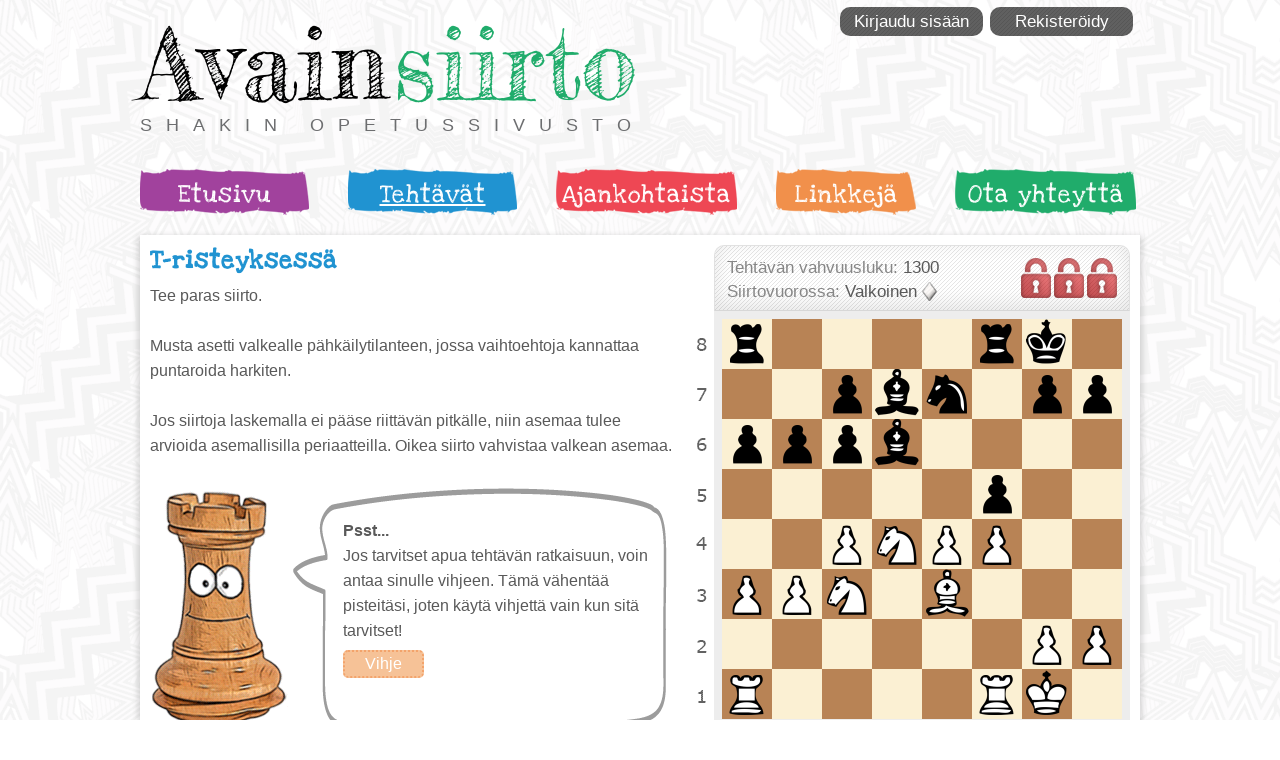

--- FILE ---
content_type: text/html; charset=UTF-8
request_url: https://www.avainsiirto.fi/tehtavat/tehtava/336
body_size: 5853
content:
<!DOCTYPE html PUBLIC "-//W3C//DTD XHTML 1.0 Strict//EN" "http://www.w3.org/TR/xhtml1/DTD/xhtml1-strict.dtd">
<html xmlns="http://www.w3.org/1999/xhtml">
<head>
		<meta http-equiv="Content-Type" content="text/html; charset=utf-8" />	<title>Avainsiirto - T-risteyksessä</title>
	<link rel="stylesheet" type="text/css" href="/css/screen.css"/><link rel="stylesheet" type="text/css" href="/css/markitup/sets/html/style.css"/><link rel="stylesheet" type="text/css" href="/css/markitup/skins/markitup/style.css"/><link rel="stylesheet" type="text/css" href="/css/fancybox/jquery.fancybox-1.3.4.css"/><link rel="stylesheet" type="text/css" href="/css/ui-lightness/jquery-ui-1.10.2.custom.min.css"/><link rel="stylesheet" type="text/css" href="/css/jqPlot/jquery.jqplot.min.css"/><script type="text/javascript" src="/js/jquery-1.8.3.min.js"></script><script type="text/javascript" src="/js/jquery-ui-1.10.2.custom.min.js"></script><script type="text/javascript" src="/js/jquery.datetimepicker.js"></script><script type="text/javascript" src="https://www.google.com/jsapi"></script><link href="/img/site/favicon.png" type="image/x-icon" rel="icon"/><link href="/img/site/favicon.png" type="image/x-icon" rel="shortcut icon"/>    <link rel="image_src" href="http://avainsiirto.fi/img/site/logo_fb.png" />
    <meta name="keywords" content="avainsiirto,avaussiirto,shakin opetus,opetus,harjoitus,shakin harjoitus,harjoitukset,shakkiteoria,shakin teoria,shakin opetussivusto,opetussivusto,shakki,chess,shakkilinna,shakkiliitto,koulu,ala-aste,yläaste,säännöt,shakin säännöt, säännöt shakki" />
    <meta name="description" content="Avainsiirto on ilmainen shakin opetussivusto, joka on tarkoitettu kaikille shakista kiinnostuneille - shakin ensikohtaajasta kokeneisiin harrastajiin saakka. Sivuston ideana on tarjota monipuolinen oppimisympäristö, jonka laaja ja säännöllisesti päivittyvä tehtävämateriaali mahdollistaa jatkuvan oppimisen eri kehitysvaiheessa oleville shakin harrastajille." />
</head>
<body>
    <div class="big_container">
        <div class="top_container">
            <div class="banner">
                <a href="/" id="banner_first">Avain</a>                <a href="/" id="banner_second">siirto</a>                <p>Shakin opetussivusto</p>
								<div id="fb-root"></div>
 							 <script async defer crossorigin="anonymous" src="https://connect.facebook.net/fi_FI/sdk.js#xfbml=1&version=v3.2"></script>
				<div class="fb-like" data-href="https://www.facebook.com/avainsiirto.fi/?__tn__=%2Cd%2CP-R&amp;eid=ARAqSi3HTuSVWN9MokiNUr560fK6gbY_msTeEo6htPk_2NSgzRzzgJMWepgiQt1p2Xgvenl_YKmPgHIX" data-layout="button_count" data-action="like" data-size="small" data-show-faces="false" data-share="true"></div>

            </div>
            <div class="user_actions">
                                                                                                                                <a href="/kayttajat/kirjaudu-sisaan">Kirjaudu sisään</a>                <a href="/kayttajat/rekisteroidy">Rekisteröidy</a>                                			</div>
		</div>
        <div class="menu_container">
            <ul>
                <li><a href="/" id="first" class="inactive">Etusivu</a></li>
                <li><a href="/tehtavat" id="second" class="active">Tehtävät</a></li>
                <li><a href="/ajankohtaista" id="third" class="inactive">Ajankohtaista</a></li>
                <li><a href="/linkit" id="fourth" class="inactive">Linkkejä</a></li>
                <li><a href="/ota-yhteytta" id="fifth" class="inactive">Ota yhteyttä</a></li>
            </ul>
        </div>
        <div class="content_container">
            			<script type="text/javascript">
    // 2015K Ei ladata tehtävää, jos päivämäärä ei salli sitä!
            var problemJSON = {

"problem_text": "Tee paras siirto.<br/>\n<br/>\nMusta asetti valkealle pähkäilytilanteen, jossa vaihtoehtoja kannattaa puntaroida harkiten. <br/>\n<br/>\nJos siirtoja laskemalla ei pääse riittävän pitkälle, niin asemaa tulee arvioida asemallisilla periaatteilla. Oikea siirto vahvistaa valkean asemaa.",
"pieces":[
	{
		"rank": "pawn",
		"color": "white",
		"place": "f4"
	},
	{
		"rank": "pawn",
		"color": "white",
		"place": "e4"
	},
	{
		"rank": "pawn",
		"color": "black",
		"place": "g7"
	},
	{
		"rank": "pawn",
		"color": "black",
		"place": "h7"
	},
	{
		"rank": "pawn",
		"color": "black",
		"place": "c6"
	},
	{
		"rank": "pawn",
		"color": "black",
		"place": "c7"
	},
	{
		"rank": "pawn",
		"color": "black",
		"place": "a6"
	},
	{
		"rank": "bishop",
		"color": "white",
		"place": "e3"
	},
	{
		"rank": "knight",
		"color": "white",
		"place": "d4"
	},
	{
		"rank": "knight",
		"color": "white",
		"place": "c3"
	},
	{
		"rank": "bishop",
		"color": "black",
		"place": "d6"
	},
	{
		"rank": "knight",
		"color": "black",
		"place": "e7"
	},
	{
		"rank": "king",
		"color": "black",
		"place": "g8"
	},
	{
		"rank": "rook",
		"color": "black",
		"place": "f8"
	},
	{
		"rank": "rook",
		"color": "black",
		"place": "a8"
	},
	{
		"rank": "rook",
		"color": "white",
		"place": "f1"
	},
	{
		"rank": "rook",
		"color": "white",
		"place": "a1"
	},
	{
		"rank": "king",
		"color": "white",
		"place": "g1"
	},
	{
		"rank": "pawn",
		"color": "white",
		"place": "g2"
	},
	{
		"rank": "pawn",
		"color": "white",
		"place": "h2"
	},
	{
		"rank": "pawn",
		"color": "black",
		"place": "f7"
	},
	{
		"rank": "pawn",
		"color": "white",
		"place": "c4"
	},
	{
		"rank": "pawn",
		"color": "black",
		"place": "b6"
	},
	{
		"rank": "bishop",
		"color": "black",
		"place": "d7"
	},
	{
		"rank": "pawn",
		"color": "white",
		"place": "a3"
	},
	{
		"rank": "pawn",
		"color": "white",
		"place": "b3"
	}
],
"allowAllMoves": "n",

"correctanswer_text": "Se oli mahtava strateginen päätös, jolla valkea hankki <em>tuetun vapaasotilaan</em> e5:een. Lisäksi valkea saa tilaetua, joka vaikeuttaa mustan upseerien yhteispeliä. Voitto on tietenkin kaukana, mutta yksi tärkeä välitavoite on nyt saavutettu!",
"falseanswer_text": "Unohda nyt mättäät ja männynkävyt – keskity siis olennaiseen! Tee e4-sotilaalla ratkaisu, jonka jälkeen sinulla on <em>tuettu vapaasotilas</em>.",
"hint_text": "Valkean ei kannata lyödä f5:een tai antaa mustan lyödä e4:ään, koska se vapauttaa mustan peliä. Psst...no voin minä sinulle kertoa vielä tarkemmin, että paras idea on <em>tuetun vapaasotilaa</em>n hankkiminen.",
"coloring": {
	"correctanswer": [
	{
		"color":"yellow","place":"e5"
	},
	{
		"color":"yellow","place":"f4"
	}
	],
	"falseanswer": [
	{
		"color":"yellow","place":"e4"
	}
	],
	"hint": [
	{
		"color":"yellow","place":"f5"
	},
	{
		"color":"yellow","place":"e4"
	}
	]
},

"enpassant": "n",

"whitekingsidecastling": "n",

"whitequeensidecastling": "n",

"blackkingsidecastling": "n",

"blackqueensidecastling": "n",
"animate_first":{
"from_square":"f7",
"present_square":"f5"},
"animate_last":{
"from_square":"d6",
"present_square":"c5"},

"simplepromotion": "n",

"black_turn": "n",

"correctanswers": [
	{
		"start": "e4",
"end": "e5"
	}
]
};
        problemJSON.id = 336;
                problemJSON.solved = 0;
                var hintUsed = false;
        if (problemJSON.solved==1 || problemJSON.solved==2) {
            hintUsed = true;
        }
        /*
        var strengthValues = Object.keys();
        
        var nextpromotion = ;
        
        var splitpromotions = nextpromotion.split(/[']/);
        
        var nextpromotionpath = splitpromotions[1];*/

    </script>

<div class="content_full_width">
    <div class="problem_left_container">
        <div class="problem_view_title">
            <h1>T-risteyksessä</h1>
        </div>
        <div class="problem_description">
            <div id="problem_description_text">
                            </div>
            <!-- 2015K -->
            
                <div id="choices"></div>
                <div id="problem_answer_button_div">
                <button type="button" id="answerButton">Tarkista vastaus!</button>
                </div>
            
                
        </div>
        <div class="problem_helper_container">
            <div class="problem_helper">
                <div id="problem_helper_neutral"></div>
            </div>
            <div class="problem_helper_bubble">
                <div class="problem_helper_bubble_middle_left_2"></div>
                <div class="problem_helper_bubble_middle_right_2"></div>
                <div class="problem_helper_bubble_top"></div>
                <div class="problem_helper_bubble_middle_left_1"></div>
                <div class="problem_helper_bubble_middle_right_1"></div>
                <div class="problem_helper_bubble_bottom"></div>
                <div class="problem_helper_text">
                    <div id="problem_advice_neutral">
                        <p><strong>Psst...</strong></p>
                        <p>Jos tarvitset apua tehtävän ratkaisuun, voin antaa sinulle vihjeen. Tämä vähentää pisteitäsi, joten käytä vihjettä vain kun sitä tarvitset!</p>
                        <button type="button" id="hintbutton" name="hintbutton">Vihje</button>
                    </div>
                    <div id="problem_advice">
                    </div>
    		        <div id="problem_reset_button_div">
    		            <button type="button" id="resetbutton">Yritä uudelleen!</button>
    		        </div>
                </div>
            </div>
        </div>
    </div>
    <div class="problem_right_container">
        <div class="problem_view_difficulty_locks_wrap">
            <div class="problem_view_difficulty">
            	 
    			<div class="locks"> 	<div id="lock_closed">
                  		<!--<img src="/img/" alt=""/>--> 
                  	</div>                	
                  		<div id="lock_closed">
                  		<!--<img src="/img/" alt=""/>--> 
                  	</div>                	
                  		<div id="lock_closed">
                  		<!--<img src="/img/" alt=""/>--> 
                  	</div>                	
                  	    			</div>              			
            </div>
            <div class="problem_view_reward">
                <p>Tehtävän vahvuusluku: <span id="reward_number">1300</span></p>
                <p>Siirtovuorossa: <span class="move_turn"></span></p>
            </div>
        </div>
        <div class="problem_board">
            <div id="container" onmousedown="return false;"></div>
        </div>
		<div style="left: 45%" class="fb-share-button" data-href="" data-layout="button_count"></div>
    </div>
        <!-- 2015K Lisätään alas tieto, mihin asti tehtävää on aika suorittaa. -->
        <div class="problem_date_info">
                    </div>
    <div class="problem_full_width_container">
    	        	<a href="/tehtavat/tehtava/332" id="problem_previous">« Edellinen tehtävä</a>                        	<a href="/tehtavat/tehtava/333" class="problem_next unsolved">Seuraava tehtävä »</a>    	    	<a href="/tehtavat/kategoria/11" id="problem_link_category">Takaisin tehtäväpakettiin</a>    </div>
</div>        </div>
        <div class="footer">
            <ul>
                <li><a href="/ota-yhteytta">Ota yhteyttä</a></li>
                <li><a href="/pages/faq" id="jsNotDisabled">Usein kysytyt kysymykset</a></li>
                <li><a href="/pages/team">Sivun tekijätiimi</a></li>
            </ul>
        </div>
            </div>
    <div style="display:none">
        <div id="text_popup_main_container">
            <div id="text_popup">
                <h2>Usein kysytyt kysymykset</h2>
                <h3>Mikä Avainsiirto.fi on?</h3>
                <p>Avainsiirto.fi on shakin opetussivusto. Sivusto sisältää tehtäviä, joiden avulla käyttäjä oppii shakkipelin säännöt, shakin taktiikkaa ja strategiaa. Sivuston ylläpitäjänä toimii <a href="http://www.shakkilinna.fi/">Shakkilinna</a> joka tuottaa myös sivuston tehtäväsisällöt.</p>
                <p>Sivuston tehtäviä voi tehdä ilman rekisteröitymistä, mutta tällöin sivusto ei muista mitkä tehtävät käyttäjä on jo tehnyt tai kuinka hyvin hän on niistä suoriutunut. Suosittelemme siis rekisteröitymään sivuston käyttäjäksi!</p><br />

                <h3>Mikä on Shakkilinna?</h3>
                <p>Shakkilinna on Tamperelainen yhtiö, joka järjestää shakkikerhoja koululaisille Pirkanmaalla, tuottaa laadukkaita oppimateriaaleja shakkikerhoille ympäri Suomen ja järjestää erilaisia tapahtumia, kuten koulutuspäiviä shakin opettamisesta kiinnostuneille. Lisäksi Shakkilinnan toimintaan kuuluvat yksityis- ja ryhmävalmennuksien järjestäminen harrastajista mestaritasolle saakka. Shakkilinnan toiminnasta voi lukea enemmän osoitteesta <a href="http://www.shakkilinna.fi/">www.shakkilinna.fi</a></p><br />

                <h3>Miten muuten voin opetella shakkia?</h3>
                <p>Shakkia voi opetella esimerkiksi osallistumalla shakkikerhoon tai -kurssille tai lukemalla shakkikirjallisuutta. Lisätietoa tavoista opetella shakkia löydät Shakkilinnan sivuilta osoitteesta <a href="http://www.shakkilinna.fi/">www.shakkilinna.fi</a> sekä Suomen Shakkiliiton sivuilta osoitteesta <a href="http://www.shakkiliitto.net/">http://www.shakkiliitto.net/</a></p><br /><br />

                <h3>Rekisteröityminen</h3><br />

                <h3>Miksi minun kannattaa rekisteröityä?</h3>
                <p>Avainsiirto.fi-sivuston tehtäviä voi tehdä myös ilman rekisteröitymistä. Mutta jos haluat seurata edistymistäsi, kasvattaa vahvuuslukuasi ja vertailla menestystäsi muiden pelaajien tuloksiin, täytyy sinun rekisteröityä Avainsiirto.fi-sivuston käyttäjäksi.</p>
                <p>Rekisteröityminen on ilmaista eikä se vie aikaa kuin muutaman minuutin. Rekisteröityäsi voi kirjautua sivustolle henkilökohtaisella käyttäjätunnuksella ja salasanalla. Sivusto muistaa mitkä tehtävät olet jo tehnyt ja laskee sinulle vahvuuslukua.</p><br />

                <h3>Mitä tietoja minulta kysytään rekisteröitymisen yhteydessä?</h3>
                <p>Rekisteröityessäsi sivustolle sinua pyydetään kertomaan:</p>
                <ul>
                    <li>Etu- ja sukunimesi</li>
                    <li>Asuinpaikkakuntasi</li>
                    <li>Syntymävuotesi</li>
                    <li>Sähköpostiosoitteesi</li>
                </ul><br />

                <h3>Ovatko tietoni suojassa ja mihin niitä käytetään?</h3>
                <p>Käyttäjien yksityisyyttä suojaa <a href="/pages/tos">Tietosuojaseloste</a>. Tietosuojaselosteessa on kerrottu miten sivuston kautta saatuja henkilötietoja kerätään ja käsitellään. Rekisteröityessäsi Avainsiirto.fi-sivuston käyttäjäksi sinun täytyy hyväksyä sivuston tietosuojaselosteessa mainitut ehdot ja periaatteet.</p><br /><br />

                <h3>Rekisteröityneet käyttäjät</h3><br />

                <h3>Miten muutan tai poistan tietoni sivustolta?</h3>
                <p>Mikäli huomaat että sivustolle tallennetuissa henkilötiedoissasi on virhe tai jos haluat irtisanoa rekisteröitymisesi, ota yhteyttä tietorekisterin ylläpitäjään Shakkilinnaan. Voit esimerkiksi lähettää sähköpostia yhteydenottolomakkeella.</p><br />

                <h3>Mitä tehtävien kohdalla näkyvät lukot ovat?</h3>
                <p>Lukot kertovat tehtävän vaikeusasteen sekä oletko jo suorittanut kyseisen tehtävän.</p>
                <p>Lukot kuvaavat vaikeustasoa kyseisen tehtäväpaketin sisällä. Yhden lukon tehtävät ovat helpoimpia ja viiden lukon vaikeimpia.</p><br />
                <p><span class="popup_green">Vihreä lukko</span>: tehtävä on suoritettu oikein.</p>
                <p><span class="popup_yellow">Keltainen lukko</span>: olet aloittanut tehtävän mutta sitä ei ole vielä suoritettu oikein.</p>
                <p><span class="popup_red">Punainen lukko</span>: et ole vielä kokeillut tehtävää.</p><br /><br />

                <h3>Vahvuusluku</h3><br />

                <h3>Mikä on käyttäjän vahvuusluku?</h3>
                <p>Käyttäjän vahvuusluku on luku joka kertoo kuinka hyvin käyttäjä, eli sinä, olet onnistunut tehtävien suorittamisessa. Mitä korkeampi vahvuusluku, sitä taitavampi olet!</p><br />

                <h3>Mikä on tehtävän vahvuusluku?</h3>
                <p>Jokaisella tehtävällä on oma vahvuusluku. Mitä vaikeampi tehtävä, sen suurempi vahvuusluku sillä on.</p><br />

                <h3>Miten käyttäjän vahvuusluku lasketaan?</h3>
                <p>Kaikilla käyttäjillä on aluksi sama vahvuusluku eli 0.</p>
                <p>Käyttäjän, eli sinun vahvuuslukusi joko kasvaa tai pienenee tehtävän suorittamisen mukaan. Vahvuusluvun muutoksen suuruus riippuu lisäksi tehtävän ja käyttäjän välisestä vahvuuslukuerosta.</p>
                <p>Jos voitat, nousee sinun vahvuuslukusi <a href="http://fi.wikipedia.org/wiki/Elo-luku#Suomen_Elo">selo-laskukaavan mukaan.</a></p>
                <p>Jos saat tasapelin, nousee/laskee sinun vahvuuslukusi <a href="http://fi.wikipedia.org/wiki/Elo-luku#Suomen_Elo">selo-laskukaavan mukaan.</a></p>
                <p>Jos häviät, laskee sinun vahvuuslukusi <a href="http://fi.wikipedia.org/wiki/Elo-luku#Suomen_Elo">selo-laskukaavan mukaan.</a></p><br />

                <h3>Oikea vastaus (voitto tehtävästä)</h3>
                <ul><li>Suoritat tehtävän heti oikein, katsomatta vihjettä.</li></ul><br />

                <h3>Vihjeen kautta ratkaistu (tasapeli tehtävästä)</h3>
                <ul>
                    <li>Katsot ensin vihjeen jonka jälkeen suoritat tehtävän oikein.</li>
                    <li>Suoritat tehtävän ensin väärin (katsomatta vihjettä), mutta väärän vastauksen jälkeen suoritat tehtävän oikein.</li>
                </ul><br />

                <h3>Väärä vastaus (häviö tehtävälle)</h3>
                <ul>
                    <li>Suoritat tehtävän väärin ainakin kaksi kertaa.</li>
                    <li>Katsot heti vihjeen ja suoritat tehtävän silti väärin.</li>
                </ul><br />
            <h3>Arvot</h3>
            <p>Arvo määräytyvät vahvuusluvun mukaan. Alta näet, mikä vahvuusluku on saavutettava saadakseen kyseisen arvon.</p>
            <table id='tablePromotions'>
                <tr>
                    <td> <h3> Vahvuusluku </h3> </td> <td> <h3> Arvo </h3> </td>
                </tr>
                <tr>
            <td> 0 </td> <td><img src="/img/chess/0pistetta.png" class="promote_image_profile" alt=""/></td>                </tr>
             <tr> <td>100 </td> <td><img src="/img/chess/100pistetta.png" class="promote_image_profile" alt=""/></td </tr>  <tr> <td>200 </td> <td><img src="/img/chess/200pistetta.png" class="promote_image_profile" alt=""/></td </tr>  <tr> <td>300 </td> <td><img src="/img/chess/300pistetta.png" class="promote_image_profile" alt=""/></td </tr>  <tr> <td>400 </td> <td><img src="/img/chess/400pistetta.png" class="promote_image_profile" alt=""/></td </tr>  <tr> <td>500 </td> <td><img src="/img/chess/500pistetta.png" class="promote_image_profile" alt=""/></td </tr>  <tr> <td>600 </td> <td><img src="/img/chess/600pistetta.png" class="promote_image_profile" alt=""/></td </tr>  <tr> <td>700 </td> <td><img src="/img/chess/700pistetta.png" class="promote_image_profile" alt=""/></td </tr>  <tr> <td>800 </td> <td><img src="/img/chess/800pistetta.png" class="promote_image_profile" alt=""/></td </tr>  <tr> <td>900 </td> <td><img src="/img/chess/900pistetta.png" class="promote_image_profile" alt=""/></td </tr>  <tr> <td>1000 </td> <td><img src="/img/chess/1000pistetta.png" class="promote_image_profile" alt=""/></td </tr>  <tr> <td>1100 </td> <td><img src="/img/chess/1100pistetta.png" class="promote_image_profile" alt=""/></td </tr>  <tr> <td>1200 </td> <td><img src="/img/chess/1200pistetta.png" class="promote_image_profile" alt=""/></td </tr>  <tr> <td>1300 </td> <td><img src="/img/chess/1300pistetta.png" class="promote_image_profile" alt=""/></td </tr>  <tr> <td>1400 </td> <td><img src="/img/chess/1400pistetta.png" class="promote_image_profile" alt=""/></td </tr>  <tr> <td>1500 </td> <td><img src="/img/chess/1500pistetta.png" class="promote_image_profile" alt=""/></td </tr>  <tr> <td>1600 </td> <td><img src="/img/chess/1600pistetta.png" class="promote_image_profile" alt=""/></td </tr>  <tr> <td>1700 </td> <td><img src="/img/chess/1700pistetta.png" class="promote_image_profile" alt=""/></td </tr>  <tr> <td>1800 </td> <td><img src="/img/chess/1800pistetta.png" class="promote_image_profile" alt=""/></td </tr>  <tr> <td>1900 </td> <td><img src="/img/chess/1900pistetta.png" class="promote_image_profile" alt=""/></td </tr>  <tr> <td>2000 </td> <td><img src="/img/chess/2000pistetta.png" class="promote_image_profile" alt=""/></td </tr>  <tr> <td>2100 </td> <td><img src="/img/chess/2100pistetta.png" class="promote_image_profile" alt=""/></td </tr>  <tr> <td>2200 </td> <td><img src="/img/chess/2200pistetta.png" class="promote_image_profile" alt=""/></td </tr>  <tr> <td>2300 </td> <td><img src="/img/chess/2300pistetta.png" class="promote_image_profile" alt=""/></td </tr>  <tr> <td>2400 </td> <td><img src="/img/chess/2400pistetta.png" class="promote_image_profile" alt=""/></td </tr>  <tr> <td>2500 </td> <td><img src="/img/chess/2500pistetta.png" class="promote_image_profile" alt=""/></td </tr>  <tr> <td>2600 </td> <td><img src="/img/chess/2600pistetta.png" class="promote_image_profile" alt=""/></td </tr>  <tr> <td>2700 </td> <td><img src="/img/chess/2700pistetta.png" class="promote_image_profile" alt=""/></td </tr>  <tr> <td>2800 </td> <td><img src="/img/chess/2800pistetta.png" class="promote_image_profile" alt=""/></td </tr>  <tr> <td>2900 </td> <td><img src="/img/chess/2900pistetta.png" class="promote_image_profile" alt=""/></td </tr>  <tr> <td>3000 </td> <td><img src="/img/chess/3000pistetta.png" class="promote_image_profile" alt=""/></td </tr>  <tr> <td>3100 </td> <td><img src="/img/chess/3100pistetta.png" class="promote_image_profile" alt=""/></td </tr>  <tr> <td>3200 </td> <td><img src="/img/chess/3200pistetta.png" class="promote_image_profile" alt=""/></td </tr>  <tr> <td>3300 </td> <td><img src="/img/chess/3300pistetta.png" class="promote_image_profile" alt=""/></td </tr>  <tr>  </tr>             </table>
            </div>
        </div>
    </div>
    <script type="text/javascript">var myBaseUrl = '/';</script>
    <script type="text/javascript" src="/js/kinetic-v5.1.0.min.js"></script><script type="text/javascript" src="/js/shakki.js"></script><script type="text/javascript" src="/js/lauta.js"></script><script type="text/javascript" src="/js/problems/view.js"></script><script type="text/javascript" src="/js/fancybox/jquery.fancybox-1.3.4.pack.js"></script><script type="text/javascript" src="/js/fancybox/jquery.easing-1.3.pack.js"></script><script type="text/javascript" src="/js/default.js"></script></body>
</html>


--- FILE ---
content_type: text/css
request_url: https://www.avainsiirto.fi/css/screen.css
body_size: 13215
content:
* {
    margin: 0px;
    padding: 0px;
    border: 0px;
}

@font-face {
    font-family: lylas;
    font-weight: normal;
    font-style: normal;
    src: url('../fonts/LoveYaLikeASister.eot');
    src: local(lylas), url('../fonts/LoveYaLikeASister.ttf') format('truetype');
}

@font-face {
    font-family: frederick;
    font-weight: normal;
    font-style: normal;
    src: url('../fonts/FrederickatheGreat-Regular.eot');
    src: local(lylas), url('../fonts/FrederickatheGreat-Regular.ttf') format('truetype');
}

body {
/*     background-image: url('../img/site/diagonal_striped_brick_light.png'); */
       background-image: url('../img/site/random_zigzag_2_100pr.png');
/*     background-image: url('../img/site/test.png');' */
}

a {
	text-decoration: none;
}

p {
	color: #333;
    font-family: "Proxima Nova Regular","Helvetica Neue",Arial,Helvetica,sans-serif;
}

table {
    color: #333;
    font-family: "Proxima Nova Regular","Helvetica Neue",Arial,Helvetica,sans-serif;
}

div.big_container {
    margin-left: auto;
    margin-right: auto;
    width: 1000px;
}

div.top_container {
    float: left;
    width: 1000px;
}

div.banner {
    float: left;
    margin: 2px 0 0 0;
}

div.banner a {
    font-family: frederick;
    font-size: 100px;
}

a#banner_first {
	-webkit-transition: all ease 0.1s;
	color: black;
}

a#banner_second {
	-webkit-transition: all ease 0.1s;
	color: #20ac6b;
}

a#banner_first:hover {
    color: #20ac6b;
}

a#banner_second:hover {
    color: black;
}

div.banner p {
	margin: -10px 0 0 0;
    letter-spacing: 14px;
    text-transform: uppercase;
	color: #6d6e70;
	font-size: 18px;
}

div.banner a:hover {
    opacity: 1;
}

div.user_actions {
    float: right;
    padding: 0 0 7px 7px;
    width: 300px;
/*     background-color: #d1d1d1; */
/*     border-bottom: 2px white solid; */
/*     border-left: 2px white solid; */
/*     border-right: 2px white solid; */
    -webkit-border-radius: 0px 0px 10px 10px;
    border-radius: 0px 0px 10px 10px;
    position: relative;
}

a#user_highscore {
    float: left;
    width: 95px;
}

div.user_elo {
    float: left;
    height: 24px;
    width: 177px;
    text-align: center;
    margin: 7px 0 0 0;
    padding: 5px 0 0 0;
    -webkit-border-radius: 10px;
    border-radius: 10px;
    background-color: #606060;
    background-image: url('../img/site/stripes.png');
}

div.user_elo p {
    color: white;
}

div.user_actions h2 {
    color: #544c4a;
    font-family: "Proxima Nova Regular","Helvetica Neue",Arial,Helvetica,sans-serif;
    font-size: 18px;
    border-bottom: 1px #c2c2c2 dashed;
    width: 293px;
    font-weight: normal;
    text-shadow: 1px 0px 0px #d1d1d1;
}

div.user_actions a {
	float: left;
	background-color: #606060;
	padding: 5px 7px 4px 7px;
	margin: 7px 7px 0 0;
    color: white;
    font-family: "Proxima Nova Regular","Helvetica Neue",Arial,Helvetica,sans-serif;
    font-size: 17px;
    -webkit-border-radius: 10px;
    border-radius: 10px;
    width: 129px;
    text-align: center;
    background-image: url('../img/site/stripes.png');
}

div.user_actions a:hover {
	background-color: #5c96b5;
}

@keyframes flash_correct {
      0% {background-color: #606060;}
     50% {background-color: #74d866;}
     100% {background-color: #606060;}
}

@keyframes flash_wrong {
      0% {background-color: #606060;}
     50% {background-color: #c54646;}
     100% {background-color: #606060;}
}

@-webkit-keyframes flash_correct {
      0% {background-color: #606060;}
     50% {background-color: #74d866;}
     100% {background-color: #606060;}
}

@-webkit-keyframes flash_wrong {
      0% {background-color: #606060;}
     50% {background-color: #c54646;}
     100% {background-color: #606060;}
}

@-moz-keyframes flash_correct {
      0% {background-color: #606060;}
     50% {background-color: #74d866;}
     100% {background-color: #606060;}
}

@-moz-keyframes flash_wrong {
      0% {background-color: #606060;}
     50% {background-color: #c54646;}
     100% {background-color: #606060;}
}

@-o-keyframes flash_correct {
      0% {background-color: #606060;}
     50% {background-color: #74d866;}
     100% {background-color: #606060;}
}

@-o-keyframes flash_wrong {
      0% {background-color: #606060;}
     50% {background-color: #c54646;}
     100% {background-color: #606060;}
}

div.correct_answer {
    -moz-animation: flash_correct 3s 1 alternate;
    -moz-animation-play-state: running;
    -o-animation: flash_correct 3s 1 alternate;
    -o-animation-play-state: running;
    -webkit-animation: flash_correct 3s 1 alternate;
    -webkit-animation-play-state: running;
    animation: flash_correct 3s 1 alternate;
    animation-play-state: running;
}

div.wrong_answer {
    -moz-animation: flash_wrong 3s 1 alternate;
    -moz-animation-play-state: running;
    -o-animation: flash_wrong 3s 1 alternate;
    -o-animation-play-state: running;
    -webkit-animation: flash_wrong 3s 1 alternate;
    -webkit-animation-play-state: running;
    -webkit-animation: flash_wrong 3s 1 alternate;
    -webkit-animation-play-state: running;
}

div.menu_container {
    float: left;
    width: 1000px;
    margin: 15px 0 0 0;
}

div.menu_container ul {
    list-style-type: none;
}

div.menu_container li {
    display: inline;
    float: left;
}

div.menu_container a {
    text-align: center;
    font-family: lylas;
    font-size: 25px;
    color: white;
    padding: 10px 0 0 0;
    -moz-font-smoothing: antialiased;
    -webkit-transform: rotate(-0.0000000001deg);
    letter-spacing: 1px;
}

div.menu_container a:hover {
    text-decoration: underline;
}

a.active {
    text-decoration: underline;
}

a#first {
    background-image: url('../img/site/link_purple.png');
    background-repeat: no-repeat;
    background-position: 0px 0px;
    display: block;
    width: 169px;
    height: 36px;
    margin: 0 39px 0 0;
}

a#first:hover {
	background-position: 0px -46px ;
}

a#second {
    background-image: url('../img/site/link_blue.png');
    background-repeat: no-repeat;
    background-position: 0px 0px;
    display: block;
    width: 169px;
    height: 36px;
    margin: 0 39px 0 0;
}

a#second:hover {
    background-position: 0px -46px ;
}

a#third {
    background-image: url('../img/site/link_red.png');
    background-repeat: no-repeat;
    background-position: 0px 0px;
    display: block;
    width: 181px;
    height: 36px;
    margin: 0 39px 0 0;
}

a#third:hover {
    background-position: 0px -46px ;
}

a#fourth {
    background-image: url('../img/site/link_orange.png');
    background-repeat: no-repeat;
    background-position: 0px 0px;
    display: block;
    width: 140px;
    height: 36px;
    margin: 0 39px 0 0;
}

a#fourth:hover {
    background-position: 0px -46px ;
}

a#fifth {
    background-image: url('../img/site/link_green.png');
    background-repeat: no-repeat;
    background-position: 0px 0px;
    display: block;
    width: 181px;
    height: 36px;
    margin: 0 0 0 0;
}

a#fifth:hover {
    background-position: 0px -46px ;
}

div.content_container {
    float: left;
    width: 1000px;
    
}

div.content_left_narrow {
	float: left;
	width: 230px;
	background-color: white;
    margin: 20px 0 20px 0;
    padding: 10px;
    -webkit-box-shadow:  0px 3px 6px 2px rgba(44, 44, 44, 0.2);
    box-shadow:  0px 3px 6px 2px rgba(44, 44, 44, 0.2);
}

div.content_right_wide {
    float: right;
    width: 680px;
    background-color: white;
    margin: 20px 0 20px 0;
    padding: 10px;
    -webkit-box-shadow:  0px 3px 6px 2px rgba(44, 44, 44, 0.2);
    box-shadow:  0px 3px 6px 2px rgba(44, 44, 44, 0.2);
}

div.content_left_wide {
    float: left;
    width: 680px;
    background-color: white;
    margin: 20px 0 20px 0;
    padding: 10px;
    -webkit-box-shadow:  0px 3px 6px 2px rgba(44, 44, 44, 0.2);
    box-shadow:  0px 3px 6px 2px rgba(44, 44, 44, 0.2);
}

div.content_right_narrow {
    float: right;
    width: 230px;
    background-color: white;
    margin: 20px 0 20px 0;
    padding: 10px;
    -webkit-box-shadow:  0px 3px 6px 2px rgba(44, 44, 44, 0.2);
    box-shadow:  0px 3px 6px 2px rgba(44, 44, 44, 0.2);
}

div.content_right_narrow h2 {
	font-family: lylas;
    font-size: 26px;
    letter-spacing: 1px;
    color: #ee329c;
    -moz-font-smoothing: antialiased;
    -webkit-transform: rotate(-0.0000000001deg);
    padding: 0 0 5px 0;
    margin: 0 0 15px 0; 
    border-bottom: 1px solid #ececec;
}

div.content_right_narrow p {
    margin: 0 0 10px 0;
    line-height: 1.4em;
}

div.content_right_narrow a {
    color: #2093d1;
    font-family: "Proxima Nova Regular","Helvetica Neue",Arial,Helvetica,sans-serif;
    font-size: 17px;
}

div.content_right_narrow a:hover  {
    color: #2576a1;
}

div.content_full_width {
    float: left;
    width: 980px;
    background-color: white;
    margin: 20px 0 20px 0;
    padding: 10px;
    -webkit-box-shadow:  0px 3px 6px 2px rgba(44, 44, 44, 0.2);
    box-shadow:  0px 3px 6px 2px rgba(44, 44, 44, 0.2);
}

div.content_full_width h1 {
    font-family: lylas;
    font-size: 30px;
    letter-spacing: 1px;
    color: #2093d1;
    -moz-font-smoothing: antialiased;
    -webkit-transform: rotate(-0.0000000001deg);
    padding: 0 0 5px 0;
    margin: 0 0 15px 0; 
    border-bottom: 1px solid #ececec;
}

span.paginate_next {
	display: none;
}

span.next {
	float: right;
}

span.paginate_prev {
	display: none;
}

span.prev {
	float: left;
}

span.prev a, span.next a {
    color: #2093d1;
    font-family: "Proxima Nova Regular","Helvetica Neue",Arial,Helvetica,sans-serif;
    font-size: 17px;
}

span.prev a:hover, span.next a:hover  {
    color: #2576a1;
}

div.footer {
	float: left;
	width: 100%;
    text-align: center;
    margin: 0 0 10px 0;
}

div.footer ul {
    list-style-type: none;
}

div.footer li {
    display: inline;
}

div.footer a {
	font-family: lylas;
    font-size: 20px;
    text-decoration: none;
    color: white;
    -moz-font-smoothing: antialiased;
    -webkit-transform: rotate(-0.0000000001deg);
    letter-spacing: 1px;
    margin: 0 0 0 20px;color: #b9b9b9
}

div.footer a:hover {
    color: #535353
}

a#footer_1 {
	color: #a6c236;
}

a#footer_1:hover {
	color: #c8e651;
}

a#footer_2 {
    color: #fff200;
}

a#footer_2:hover {
	color: #fff980;
}

a#footer_3 {
    color: #00aeef;
}

a#footer_3:hover {
	color: #2fc6fe;
}

div.clearer {
    clear: both;
}

.banners {
	float: left;
	width: 100%;
	margin: 20px 0 0 0;
}

a#banner_shakkiliitto {
	float: left;
	display: inline-block;
	background-image: url('../img/site/shakkiliitto.png');
	background-repeat: no-repeat;
	height: 88px;
	width: 164px;
	margin: 0 10px 0 0;
}

a#banner_shakkiliitto:hover {
    background-position: -164px 0px;
}

a#banner_shakkilinna {
	float: left;
    display: inline-block;
    background-image: url('../img/site/shakkilinna.png');
    background-repeat: no-repeat;
    height: 88px;
    width: 147px;
}

a#banner_shakkilinna:hover {
    background-position: -147px 0px;
}

/* HOMEPAGE */

div#slideshow {
	width: 980px;
	height: 260px;
	overflow: hidden;
    position: relative;
}

div.slide {
    width: 980px;
    height: 260px;
    position: relative;
}

div.slide h1 {
    padding: 10px 10px 0px 10px;
    font-family: lylas;
    font-size: 40px;
    letter-spacing: 1px;
	color: #a1429d;
    -moz-font-smoothing: antialiased;
    -webkit-transform: rotate(-0.0000000001deg);
    border: none;
    margin: 0;
}

div.slide p {
    padding: 10px;
    font-size: 16px;
    width: 600px;
    font-family: "Proxima Nova Regular","Helvetica Neue",Arial,Helvetica,sans-serif;
    color: rgb(69,54,37);
    line-height: 1.4em;
}

#slide_long_text {
	width: 100%;
}

div.slide a {
    padding: 10px 20px 10px 15px;
    font-family: "Proxima Nova Regular","Helvetica Neue",Arial,Helvetica,sans-serif;
    font-size: 16px;
    color: white;
    text-decoration: none;
    position:absolute;
    bottom: 0;
    background-color: #a1429d;
    -webkit-border-radius: 0px 20px 0px 0px;
    border-radius: 0px 20px 0px 0px;
    opacity: 0.8;
}

div.slide a:hover {
    background-color: #cb6cc7;
}

div#slideshow ul#nav {
	width: 980px;
	display: none;
    list-style: none;
    position: absolute; 
    top: 100px; 
    z-index: 15;
}

div#slideshow ul#nav li#prev {
    float: left;
    margin: 0 0 0 30px;
}

div#slideshow ul#nav li#next {
    float: right; 
    margin: 0 30px 0 0;
}

div#slideshow ul#nav li a {
    display: block; 
    width: 63px; 
    height: 63px; 
    text-indent: -9999px;
}

div#slideshow ul#nav li#prev a {
    background: url(../img/site/slide_buttons.png);
    background-repeat: no-repeat;
    background-position: 0px 0px;
}

div#slideshow ul#nav li#next a {
    background: url(../img/site/slide_buttons.png);
    background-repeat: no-repeat;
    background-position: -63px 0px;
}

div#slide_1 {
    background-image: url('../img/site/homepage_slider_1.png');
    background-color: white;
    background-repeat: no-repeat;
}

div#slide_2 {
    background-image: url('../img/site/homepage_slider_2.png');
    background-color: white;
    background-repeat: no-repeat;
}

div#slide_3 {
    background-image: url('../img/site/homepage_slider_3.png');
    background-color: white;
    background-repeat: no-repeat;
}

div.home_news_container {
	height: 170px;
}

div.home_news_post {
	float: left;
	width: 305px;
    height: 170px;
    margin: 0 0 0 15px;
}

div.home_news_post_title {
	float: left;
	position: relative;
	height: 70px;
    width: 300px;
    overflow: hidden;
}

div.home_news_post_title h2 {
    font-family: lylas;
    font-size: 24px;
    letter-spacing: 1px;
    -moz-font-smoothing: antialiased;
    -webkit-transform: rotate(-0.0000000001deg);
    margin: 0 0 10px 0;
    position: absolute;
    bottom: 0px;
}

div.home_news_post_title a {
    color: #000000;
}

div.home_news_post_title a:hover {
    color: #2093d1;
}

div.home_news_post_body {
    float: left;
}

div.home_news_post_body p {
    font-size: 16px;
}

/* USERS */

h2#users_title {
	font-family: lylas;
    font-size: 30px;
    letter-spacing: 1px;
    color: #ee329c;
    -moz-font-smoothing: antialiased;
    -webkit-transform: rotate(-0.0000000001deg);
    padding: 0 0 5px 0;
    margin: 0 0 15px 0; 
    border-bottom: 1px solid #ececec;
}

div.profile {
	
}

div.profile h2 {
    font-family: lylas;
    font-size: 30px;
    letter-spacing: 1px;
    color: #ee329c;
    -moz-font-smoothing: antialiased;
    -webkit-transform: rotate(-0.0000000001deg);
    padding: 0 0 5px 0;
    margin: 0 0 15px 0; 
    border-bottom: 1px solid #ececec;
}

span.profile_button {
    font-family: "Proxima Nova Regular","Helvetica Neue",Arial,Helvetica,sans-serif;
    font-size: 16px;
    letter-spacing: .120em;
    cursor: pointer;
    color: white;
    margin: 10px 0 0 20px;
    padding: 7px;
    background-image: url('../img/site/stripes.png');
    -webkit-border-radius: 5px 5px 5px 5px;
    border-radius: 5px 5px 5px 5px;
    background-color: #92c2dc;
}

span.profile_button:hover {
	background-color: #2093d1;
}

div.profile_info {
	float: left;
    margin: 0 0 15px 0;
    width: 300px;
}

div.profile_info p {
    margin: 0 0 10px 0;
}

div.profile_info h3 {
	color: #606060;
    font-family: "Proxima Nova Regular","Helvetica Neue",Arial,Helvetica,sans-serif;
    font-size: 17px;
    border-bottom: 1px #e9e9e9 solid;
    margin: 1px 0 0 0;
}

div#profile_change_password {
	display: none;
	margin: 20px 0 0 0;
	width: 100%;
}

div#profile_change_info {
    display: none;
    margin: 20px 0 0 0;
    width: 100%;
}

div.problemCharts {
    float: right;
    height: 200px;
}

div.seloCharts {
    float: left;
    margin: 10px 0 0 0;
    width: 100%;
}

div.packetCharts
{
    float: left;
    margin: 10px 0 0 0;
    width: 100%;
}

div.problemCharts p {
    color: gray;
    text-align: right;
    margin: -160px 10px 0 0;
}

div#problemChart {
	width: 350px;
	height: 200px;
}

div#seloChart {
    width: 100%;
    height: 250px;
}

div.profile_problem_info {
	float: right;
}

div.profile_forms {
	float: left;
	width: 100%;
	margin: 10px 0 10px 0;
}

div.profile_button_row {
    float: left;
    width: 100%;
    margin: 10px 0 30px 0;
    background-color: #eff0f0;
}

.profile_problem_info1 {
	float: right;
}

.profile_problem_info1 th {
	font-weight: normal;
    color: gray;
    padding: 0 8px 0 0 ;
    border-bottom: 1px solid #d7d7d7;
}

table.highscore {
	width: 100%;

}

table.highscore th {
    padding: 12px 10px 12px 10px;
    color: white;
    background-color: #60add6;
    -webkit-border-radius: 3px;
    font-weight: normal;
    text-shadow: 1px 1px 0px #a3a3a3;
    filter: dropshadow(color=#a3a3a3, offx=1, offy=1);
}

table.highscore td {
    padding: 10px;
    border-top: 1px #f5f5f5 solid;
    text-shadow: 1px 1px 0px #ffffff;
    filter: dropshadow(color=#ffffff, offx=1, offy=1);
}

table.highscore tr {
    background-color: #f0f7fa;
}

table.highscore tr#position_1 {
    background-color: #ffee7e;
}

table.highscore tr#position_2 {
    background-color: #fff29e;
}

table.highscore tr#position_3 {
    background-color: #fff6be;
}

table.highscore tr:hover {
	background-image: linear-gradient(bottom, rgb(237,243,245) 23%, rgb(252,255,255) 62%);
	background-image: -o-linear-gradient(bottom, rgb(237,243,245) 23%, rgb(252,255,255) 62%);
	background-image: -moz-linear-gradient(bottom, rgb(237,243,245) 23%, rgb(252,255,255) 62%);
	background-image: -webkit-linear-gradient(bottom, rgb(237,243,245) 23%, rgb(252,255,255) 62%);
	background-image: -ms-linear-gradient(bottom, rgb(237,243,245) 23%, rgb(252,255,255) 62%);
}

table.highscore th {
    text-align: left;
}

div#highscore_search {
	float: left;
	width: 100%;
	margin: 15px 0 0 0;
}

/* PROBLEMS */

div.problem_edit_header {
	float: left;
}

h2#problem_edit_title {
	float: left;
    font-family: lylas;
    font-size: 30px;
    letter-spacing: 1px;
    color: #ee329c;
    -moz-font-smoothing: antialiased;
    -webkit-transform: rotate(-0.0000000001deg);
    padding: 0 0 5px 0;
    margin: 0 0 15px 0; 
    border-bottom: 1px solid #ececec;
    width: 780px;
}

a#problem_edit_link {
    display: block;
    float: right;
    background-color: #8AC0DD;
    background-image: url('../img/site/stripes.png');
    -webkit-border-radius: 5px 5px 5px 5px;
    border-radius: 5px 5px 5px 5px;
    font-size: 18px;
    font-family: "Proxima Nova Regular","Helvetica Neue",Arial,Helvetica,sans-serif;
    width: 150px;
    padding: 10px;
    text-align: center;
    color: white;
    margin: 0 0 0 20px;
}

a#problem_edit_link:hover {
    background-color: #2093d1;
}

h1.problem_category_title {
    font-family: lylas;
    font-size: 30px;
    letter-spacing: 1px;
    color: #2093d1;
    -moz-font-smoothing: antialiased;
    -webkit-transform: rotate(-0.0000000001deg);
    padding: 0 0 5px 0;
    margin: 0 0 15px 0; 
    border-bottom: 1px solid #ececec;
}

p.problem_category_text {
	color: #595959;
	line-height: 25px;
	margin: 0 0 10px 0;
}

div.content_full_width_problem_menu {
    float: left;
    position: relative;
    width: 100%;
    margin: 0 0 14px 0;
}

div.problem_equal_container_1 {
	float: left;
	width: 100%;
    background-color: white;
	position: relative;
	left: 250px;
	-webkit-box-shadow: 0px 0px 70px 10px rgba(00, 00, 00, 0.1);
    box-shadow: 0px 0px 70px 10px rgba(00, 00, 00, 0.1);
    border: 1px solid #939393;
}

div.problem_equal_container_2 {
    clear: left;
	float: left;
    width: 100%;
    overflow: hidden;
    border-right: 1px solid #939393;
    margin: 0 0 20px 0;
}

div.problem_category {
	float: left;
	right: 250px;
    width: 728px;
    margin: 0 0 20px 0;
    padding: 10px;
    height: 100%;
    position: relative;
    overflow: hidden;
}

div.problem_category_solved {
	float: right;
	width: 70px;
	height: 70px;
	background-color: #6ace5d;
	background-image: url('../img/site/stripes.png');
    -webkit-border-radius: 4px;
    border-radius: 4px;
}

p.problem_category_solved_amount {
	margin: 5px 0 0 0;
	font-size: 24px;
    text-align: center;
    border-bottom: 2px white solid;
    text-shadow: 1px 1px 0px #9c9c9c;
    filter: dropshadow(color=#9c9c9c, offx=1, offy=1);
    color: white;
}

p.problem_category_solved_max {
    margin: 3px 0 0 0;
	font-size: 24px;
    text-align: center;
    text-shadow: 1px 1px 0px #9c9c9c;
    filter: dropshadow(color=#9c9c9c, offx=1, offy=1);
    color: white;
}

div.problem_menu {
    float: left;
    right: 250px;
    position: relative;
    width: 250px;
    overflow: hidden;
}

div.problem_menu ul {
    list-style-type: none;
}

div.problem_menu li {
    margin: 7px 0 0 0;
}

div.problem_menu a {
	font-size: 18px;
	font-family: "Proxima Nova Regular","Helvetica Neue",Arial,Helvetica,sans-serif;
    display: block;
    text-align: center;
    padding: 7px 10px 7px 10px;
    -webkit-border-radius: 3px 0px 0px 3px;
    border-radius: 3px 0px 0px 3px; 
    -webkit-transition: all ease 0.1s;
}

a.category_inactive {
    color: #2f789f; 
    background-color: white;
    border: 1px solid #c1c1c1;
    background-image: url('../img/site/stripes.png');
    background-repeat: repeat;
    -webkit-box-shadow: inset -10px 0px 10px 0px rgba(97, 97, 97, 0.1);
    box-shadow: inset -10px 0px 10px 0px rgba(97, 97, 97, 0.1);
}

.admin_groups {
    font-family: "Proxima Nova Regular","Helvetica Neue",Arial,Helvetica,sans-serif;
    text-align: center;
    text-decoration: underline;
}

.promote_image_top {
    height:30px;
    padding: 5px 0px 0px 5px;
}

.promote_image_profile {

    padding: 5px 0px 0px 5px;
}

.promote_image_highscore {
    height:30px;
}

a.category_inactive:hover {
    border: 1px solid #939393;
    color: #2093d1; 
    -webkit-box-shadow: inset -5px 0px 10px 0px rgba(97, 97, 97, 0.2);
    box-shadow: inset -5px 0px 10px 0px rgba(97, 97, 97, 0.2);
}

a.category_active {
    color: #2093d1; 
    background-color: white;
    border-bottom: 1px solid #939393;
    border-left: 1px solid #939393;
    border-top: 1px solid #939393;
}

a.category_active:hover {
    color: #2480b1; 
}

div.problem_category h2 {
    font-family: lylas;
    font-size: 30px;
    letter-spacing: 1px;
    color: #2093d1;
    -moz-font-smoothing: antialiased;
    -webkit-transform: rotate(-0.0000000001deg);
    padding: 0 0 5px 0;
    width: 600px;
}

p.category_description {
	font-style: italic;
	font-size: 16px;
	color: #787878;
	padding: 0 0 10px 0;
	border-bottom: 1px #e5e5e5 solid;
	margin: 0 0 10px 0;
}

div.problem_category_container {
    float: left;
}

div.problem_category_header {
    float: left;
    width: 100%;
    background-color: #60add6;
    -webkit-border-radius: 3px;
    border-radius: 3px;
    margin: 0 0 5px 0;
}

div.problem_category_header p {
	font-size: 16px;
	color: #ffffff;
	text-shadow: 1px 1px 0px #7695a3;
}

div.problem_header_name {
	float: left;
	width: 339px;
    padding: 10px;
}

div.problem_header_difficulty {
	float: left;
	width: 199px;
    padding: 10px;
}

div.problem_header_reward {
	float: left;
	width: 130px;
    padding: 10px;
}

div.problem_category_problem {
    float: left;
    width: 100%;
}

div.problem_category_problem:hover {
	background-image: linear-gradient(bottom, rgb(233,240,242) 33%, rgb(250,250,250) 72%);
	background-image: -o-linear-gradient(bottom, rgb(233,240,242) 33%, rgb(250,250,250) 72%);
	background-image: -moz-linear-gradient(bottom, rgb(233,240,242) 33%, rgb(250,250,250) 72%);
	background-image: -webkit-linear-gradient(bottom, rgb(233,240,242) 33%, rgb(250,250,250) 72%);
	background-image: -ms-linear-gradient(bottom, rgb(233,240,242) 33%, rgb(250,250,250) 72%);
	background-image: -webkit-gradient(
	    linear,
	    left bottom,
	    left top,
	    color-stop(0.33, rgb(233,240,242)),
	    color-stop(0.72, rgb(250,250,250))
	);
}

div.problem_name {
    float: left;
    width: 339px;
    padding: 14px 10px 10px 10px;
}

div.problem_name a {
    font-family: "Proxima Nova Regular","Helvetica Neue",Arial,Helvetica,sans-serif;
    font-size: 16px;
    color: #2093d1;
    width: 100%;
}

div.group_name {
    float: left;
    width: 339px;
    padding: 14px 10px 10px 10px;    
}

div.group_name a, div.group_username a, div.delete_from_group a, div.group_choice a {
    font-family: "Proxima Nova Regular","Helvetica Neue",Arial,Helvetica,sans-serif;
    font-size: 16px;
    color: #2093d1;
    width: 100%;
}

div.group_username {
    float: left;
    width: 200px;
    padding: 14px 10px 10px 10px;    
}

div.delete_from_group {
    float: left;
    width: 50px;
    padding: 14px 10px 10px 10px;    
}

div.problem_difficulty {
    float: left;
    width: 199px;  
    padding: 0 10px 0 10px;
}

div.problem_difficulty img {
	margin: 4px 0 0 3px;
}

div.problem_reward {
    float: left;
    width: 130px;
    padding: 14px 10px 10px 10px;
}

div.problem_reward p {
	color: #595959;
}

div.problem_solved_info {
    position: absolute;
    display: none;
}

div.problem_lock_info {
	position: absolute;
	display: none;
}

div.problem_reward_info {
    position: absolute;
    display: none;
}

/* 2015K */
div.problem_name_info, div.packet_name_info {
    position: fixed;
    display: none;
    z-index: 1000000;
}

div.problem_info_text, div.packet_info_text {
    width: 300px;
    -webkit-box-shadow:  2px 2px 0px 0px rgba(00, 00, 00, 0.1);
    box-shadow:  2px 2px 0px 0px rgba(00, 00, 00, 0.1);
    -webkit-border-radius: 20px 20px 20px 20px;
    border-radius: 20px 20px 20px 20px;
    background-image: url('../img/site/stripes.png');
    background-color: #f29b5d;
}

div.problem_info_text p, div.packet_info_text p {
    color: white;
    padding: 15px;
    text-shadow: 1px 1px 0px #9c9c9c;
    filter: dropshadow(color=#9c9c9c, offx=1, offy=1);
}

div.problem_info_arrow {
	display: block;
	width: 18px;
	height: 11px; 
	margin: 0 0 0 250px;
	background-image: url('../img/site/info_triangle.png');
}

/* 2015K Nuoli isketään hiiren kohalle */
#date_arrow {
    margin: 0 0 0 17px;
}

div.problem_info_arrow_inverted {
    display: block;
    width: 18px;
    height: 11px; 
    margin: 0 0 0 255px;
    background-image: url('../img/site/info_triangle_inverted.png');
}


div.problem_view {
	float: left;
	width: 100%;
}

div.problem_view_title {
	float: left;
	width: 540px;
    margin: 0 0 2px 0;
}

div.problem_view_title h1 {
    font-family: lylas;
    font-size: 25px;
    letter-spacing: 1px;
    color: #2093d1;
    border: none;
    margin: 0;
}

div.problem_view_difficulty_locks_wrap {
	float: right;
	position: relative;
	height: 40px;
	width: 390px;
    -webkit-border-radius: 10px 10px 0px 0px;
    border-radius: 10px 10px 0px 0px;
    border-top: 1px #e1e1e1 solid;
    border-left: 1px #e1e1e1 solid;
    border-right: 1px #e1e1e1 solid;
    border-bottom: 1px #d7d7d7 solid;
    background-image: url('../img/site/stripes.png');
/*     background-color: #8ac0dd; */
	-webkit-box-shadow: inset 0px -5px 20px 0px rgba(0, 0, 0, 0.1);
	box-shadow: inset 0px -5px 20px 0px rgba(0, 0, 0, 0.1);
    padding: 12px;
}

div.problem_view_reward {
	float: left;
	position: relative;
    width: 220px;
    height: 45px;
}

div.problem_view_reward p {
    text-align: left;
    color: #868686;
    font-family: "Proxima Nova Regular","Helvetica Neue",Arial,Helvetica,sans-serif;
    font-size: 17px;
    margin: 0 0 4px 0;
}

span#reward_number {
	color: #595959;
}

span.move_turn {
	color: #595959;
}

span.black_turn {
	background-image: url('../img/site/turn_black.png');
	background-repeat: no-repeat;
    background-position: right;
    padding: 0 20px 0 0;
}

span.white_turn {
	background-image: url('../img/site/turn_white.png');
    background-repeat: no-repeat;
    background-position: right;
    padding: 0 20px 0 0;
}

div.problem_view_difficulty {
    float: right;
	text-align: right;
}

div.problem_description {
	float: left;
}

div#problem_description_text {
	font-family: "Proxima Nova Regular","Helvetica Neue",Arial,Helvetica,sans-serif;
	font-size: 16px;
	color: #595959;
    line-height: 25px;
}

/* 2015K Vastausvaihtoehdoille tyyli */
#choices label {
    font-family: "Proxima Nova Regular","Helvetica Neue",Arial,Helvetica,sans-serif;
    font-size: 16px;
    color: #595959;
    width: 500px;
    float: right;
    padding: 0px;
    border-bottom: 1px #c2c2c2 dashed;
}
/* Vähä sisennystä 2015K */
#choices input {
    width:30px;
}

div.problem_helper {
	float: left;
}

.problem_helper_bubble {
    float: left;
    width: 370px;
    position: relative;
    height: 100%;
}

.problem_helper_bubble_top {
	position: absolute;
    width: 345px;
    height: 37px;
    left: 27px;
    background-image: url('../img/site/problem_balloon_top.png');
    background-repeat: no-repeat;
}

.problem_helper_bubble_middle {
	position: absolute;
    background-image: url('../img/site/problem_balloon_middle_left.png');
    background-repeat: repeat-y;
    height: 100%;
}

.problem_helper_bubble_middle_left_1 {
	position: absolute;
    background-image: url('../img/site/problem_balloon_left_top.png');
    background-repeat: no-repeat;
    top: 37px;
    left: 0px;
    width: 35px;
    height: 121px;
}

.problem_helper_bubble_middle_left_2 {
	position: absolute;
	left: 29px;
    width: 35px;
    background-image: url('../img/site/problem_balloon_left_middle.png');
    background-repeat: repeat-y;
    height: 100%;
}

div.problem_helper_text {
	position: relative;
    width: 310px;
    font-family: "Proxima Nova Regular","Helvetica Neue",Arial,Helvetica,sans-serif;
    font-size: 16px;
    color: #595959;
    line-height: 25px;
    margin: -20px 0 15px 50px;
    min-height: 160px;
}

.problem_helper_bubble_middle_right_1 {
    position: absolute;
    background-image: url('../img/site/problem_balloon_right_top.png');
    background-repeat: repeat-y;
    width: 10px;
    right: -8px;
    top: 37px;
    height: 121px;
}

.problem_helper_bubble_middle_right_2 {
	position: absolute;
    background-image: url('../img/site/problem_balloon_right_middle.png');
    background-repeat: repeat-y;
    width: 3px;
    top: 20%;
    right: -3px;
    height: 80%;
}

.problem_helper_bubble_bottom {
	position: absolute;
	bottom: -5px;
    left: 29px;
    width: 370px;
    height: 55px;
    background-image: url('../img/site/problem_balloon_bottom.png');
    background-repeat: no-repeat;
}

div#problem_advice_neutral {
    margin: 50px 0 0 0;
}

div#problem_advice_neutral p {
	font-family: "Proxima Nova Regular","Helvetica Neue",Arial,Helvetica,sans-serif;
    font-size: 16px;
    color: #595959;
    line-height: 25px;
}

div#problem_advice {
    font-family: "Proxima Nova Regular","Helvetica Neue",Arial,Helvetica,sans-serif;
    font-size: 16px;
    color: #595959;
    line-height: 25px;
    margin: 50px 0 0 0;
}

#hintbutton {
	font-family: "Proxima Nova Regular","Helvetica Neue",Arial,Helvetica,sans-serif;
	font-size: 16px;
	margin: 7px 0 0 0;
	padding: 3px 20px 3px 20px;
	background-color: #F6C297;
	color: white;
	border: 2px #F3A36B dotted;
	-webkit-border-radius: 5px 5px 5px 5px;
    border-radius: 5px 5px 5px 5px;
}

#hintbutton:hover {
    background-color: #F1904B;
}

/* 2015K Muutetaan vastauspainikkeet tyylit */
#resetbutton, #answerButton {
    font-family: "Proxima Nova Regular","Helvetica Neue",Arial,Helvetica,sans-serif;
    font-size: 16px;
    margin: 7px 0 0 0;
    padding: 3px 20px 3px 20px;
    background-color: #F6C297;
    color: white;
    border: 2px #F3A36B dotted;
    -webkit-border-radius: 5px 5px 5px 5px;
    border-radius: 5px 5px 5px 5px;
}

#answerButton:disabled {
    background-color: #8897a0;
    border: 2px #696969 dotted;
}

#resetbutton:hover, #answerButton:enabled:hover {
    background-color: #F1904B;
}

div#lock {
	display: inline;
}

div.problem_left_container {
	float: left;
	width: 530px;
}

div.problem_helper_container {
    float: left;
    margin: 30px 0 0 0;
    width: 530px;
}

div.problem_reset_button_div {
	float: right;	
	width: 25px;
	height: 25px;
}

/* 2015K Piilottaa myös vastauspainikkeen. */
div#problem_reset_button_div, div#problem_answer_button_div {
	display: none;
}

div#problem_helper_neutral {
	float: left;
	background-image: url('../img/site/helpers.gif');
	background-repeat: no-repeat;
	background-position: 0px 0px;
	width: 143px;
	height: 250px;	
}

div#problem_helper_happy {
	float: left;
    background-image: url('../img/site/helpers.gif');
    background-repeat: no-repeat;
    background-position: -143px 0px;
    width: 143px;
    height: 250px;
}

div#problem_helper_advisor {
	float: left;
    background-image: url('../img/site/helpers.gif');
    background-repeat: no-repeat;
    background-position: -286px 0px;
    width: 143px;
    height: 250px;
}

div#problem_helper_sad {
	float: left;
    background-image: url('../img/site/helpers.gif');
    background-repeat: no-repeat;
    background-position: -429px 0px;
    width: 143px;
    height: 250px;
}

div.locks {
	float: right;
	margin: 0 0 0 0;
}

div#lock_open {
	float: right;
    background-image: url('../img/site/lock_open.png');
    background-repeat: no-repeat;
    width: 30px;
    height: 40px;
    margin: 0 0 0 3px;
}

div#lock_progress {
	float: right;
    background-image: url('../img/site/lock_progress.png');
    background-repeat: no-repeat;
    width: 30px;
    height: 40px;
    margin: 0 0 0 3px;
}

div#lock_closed {
	float: right;
    background-image: url('../img/site/lock_closed.png');
    background-repeat: no-repeat;
    width: 30px;
    height: 40px;
    margin: 0 0 0 3px;
}

div.problem_right_container {
	float: right;
	width: 438px;
}

div.problem_full_width_container {
	float: left;
	width: 980px;
	margin: 10px 0 0 0;
}

div.problem_full_width_container a {
    padding: 10px 20px 10px 20px;
    font-family: "Proxima Nova Regular","Helvetica Neue",Arial,Helvetica,sans-serif;
    color: white;
}

a#problem_previous {
    display: block;
    float: left;
    background-color: #A9DFA2;
    background-image: url('../img/site/stripes.png');
    -webkit-border-radius: 20px 5px 5px 20px;
    border-radius: 20px 5px 5px 20px;
}

a#problem_previous:hover {
    background-color: #68C55B;
}

a.problem_next {
	display: block;
	float: right;
	background-image: url('../img/site/stripes.png');
	-webkit-border-radius: 5px 20px 20px 5px;
    border-radius: 5px 20px 20px 5px;
    margin: 0 0 0 30px;
}

@-webkit-keyframes pulse {
      0% {background-color: #68C55B;}
     25% {background-color: #57b74a;}
     50% {background-color: #40a731;}
     75% {background-color: #57b74a;}
     100% {background-color: #68C55B;}
}

a.unsolved {
    background-color: #A9DFA2;
}

a.unsolved:hover {
	background-color: #68C55B;
}

a.solved {
    background-color: #68C55B;
    -webkit-animation: pulse 2s infinite alternate;
    -webkit-animation-play-state: running;
}

a.solved:hover {
    background-color: #49D537;
    -webkit-animation-play-state: paused;
}

span#color_wrong {
	color: #DA4954;
}

span#color_correct {
    color: #68C55B;
}

span#color_hint {
    color: #2093D1;
}

a#problem_link_category {
	display: block;
    float: right;
    background-color: #8AC0DD;
    background-image: url('../img/site/stripes.png');
    -webkit-border-radius: 5px 5px 5px 5px;
    border-radius: 5px 5px 5px 5px;
}

a#problem_link_category:hover {
    background-color: #2093d1;
}


div.problem_board {
	float: right;
    width: 438px;
    height: 438px;
    background-image: url('../img/site/board_numbers.png');
    background-repeat: no-repeat;
}

div#container {
	float: right;
	width: 400px;
	height: 400px;
	border: 8px #ededed solid;
}

/* NEWS */

h1.newspost_title {
    font-family: lylas;
    font-size: 35px;
    letter-spacing: 1px;
    -moz-font-smoothing: antialiased;
    -webkit-transform: rotate(-0.0000000001deg);
    padding: 0 0 0 0;
    margin: 0 0 5px 0; 
}

div.newspost {
	margin: 0 0 30px 0;
}

h1.newspost_title a {
	color: #a1429d;
	text-shadow: 1px 1px 1px rgba(255,255,255,0.6);
}

h1.newspost_title a:hover {
    color: #cd84ca;
}

div.newspost_body {
    margin: 0 0 10px 0;
    font-family: "Proxima Nova Regular","Helvetica Neue",Arial,Helvetica,sans-serif;
    color: rgb(69,54,37);
    line-height: 1.4em;
}

div.newspost_body img {
    max-width: 680px;
}

div.newspost_body a {
    color: #2093d1;
}

div.newspost_body a:hover {
	color: #43A5D9;
}

div.newspost_body ul,ol {
    margin: 5px 0 5px 25px;
}

div.newspost_body h2 {
    margin: 10px 0 5px 0;
    font-size: 18px;
    color: #C15FBD;
}

p.newspost_created {
	margin: 0 0 10px 0;
	font-style: italic;
	font-size: 15px;
    color: rgba(69,54,37,0.6);
}

h2#archives_title {
    font-family: lylas;
    font-size: 26px;
    letter-spacing: 1px;
    color: #ee329c;
    -moz-font-smoothing: antialiased;
    -webkit-transform: rotate(-0.0000000001deg);
    padding: 0 0 5px 0;
    margin: 0 0 15px 0; 
    border-bottom: 1px solid #ececec;
}

a.content_archives_year {
	float: left;
	width: 150px;
	height: 16px;
	display: block;
	padding: 9px;
	background-color: #f4f4f4;
	-webkit-border-radius: 10px 0px 0px 10px;
    border-radius: 10px 0px 0px 10px;
    color: #525252;
    font-family: "Proxima Nova Regular","Helvetica Neue",Arial,Helvetica,sans-serif;
}

a.content_archives_year:hover {
    background-color: #e4e4e4;
}

div.content_archives_arrow_container {
    float: left;
    background-color: #f4f4f4;
    -webkit-border-radius: 0px 10px 10px 0px;
    border-radius: 0px 10px 10px 0px;
    margin: 0 0 10px 10px;
    cursor: pointer;
    width: 50px;
    height: 34px;
	-moz-user-select: none;  
	-webkit-user-select: none;  
	-ms-user-select: none;  
	-o-user-select: none;  
	user-select: none;
}

div.content_archives_arrow_container:hover {
    background-color: #e4e4e4;
}


div.content_archives_plusminus {
    width: 18px;
    height: 18px;
    margin: 7px 0 0 13px;
}

div.minus {
    display: block;
    width: 18px;
    height: 18px;
    background-image: url('../img/site/minusplus.png');
    background-repeat: no-repeat;
    background-position: 0px 0px;
}

div.plus {
	display: block;
	width: 18px;
	height: 18px;
	background-image: url('../img/site/minusplus.png');
    background-repeat: no-repeat;
    background-position: -18px 0px;
}

div.content_archives_arrow:hover {
    background-position: -27px 0px;
}

div.content_archives_month {
	width: 200px;
	display: inline;
	float: left;
	padding: 0 0 15px 10px ;
	display: none;
}

div.content_archives_month p {
    line-height: 1em;
}

div.content_archives_month a {
    color: #2093d1;
}

div.content_archives_month a:hover {
    color: #48afe7;
}

/* LINKS */

#admin_js_on {
    display: none;	
}

#admin_form {
    display: none;
    margin: 15px 0 0 0;
    padding: 15px 0 0 0;
    border-top: 1px gray dashed;
}

#links_container {
	float: left;
	width: 100%;
}

#links_container_admin {
    float: left;
    width: 100%;
}

.link_container {
    float: left;
    color: #3f3b3c;
    font-family: "Proxima Nova Regular","Helvetica Neue",Arial,Helvetica,sans-serif;
    color: rgb(69,54,37);
    line-height: 1.4em;
    width: 100%;
    margin: 0 0 10px 0;
}

.link_container:hover {
    background-color: #f9efde;
}

.link_header {
    float: left;
    width: 100%;
}

.link_name {
	float: left;
}

.link_name a {
	color: #f1904b;
    font-family: lylas;
    font-size: 35px;
    letter-spacing: 1px;
    -moz-font-smoothing: antialiased;
    -webkit-transform: rotate(-0.0000000001deg);
    margin: 10px 0 10px 0; 
    display: block;
    padding: 0 0 0 5px;
}

.link_name a:hover {
    color: #c05b13;
}

.link_info {
    float: left;
    width: 100%;
}

.link_role {
	float: left;
	width: 100%;
    font-style: italic;
    color: #787878;
}

.link_description {
	float: left;
	width: 100%;
}

/* FORMS */

form {
	border: none;
}

fieldset {
    border: 1px solid #ececec;
    padding: 20px;
}

legend {
    color: #3f3b3c;
    font-family: "Proxima Nova Regular","Helvetica Neue",Arial,Helvetica,sans-serif;
    margin: 0 0 0 20px;
}

label {
	float: left;
	width: 150px;
    color: #3f3b3c;
    font-family: "Proxima Nova Regular","Helvetica Neue",Arial,Helvetica,sans-serif;
    padding: 2px 0 0 0;
    font-size: 15px;
}

input {
	margin: 0 0 10px 0;
    font-family: "Proxima Nova Regular","Helvetica Neue",Arial,Helvetica,sans-serif;
}

.user_textarea {
    padding: 10px;
    border: 1px solid #ececec;
    background-color: #f7f7f7;
    -webkit-box-shadow: inset 3px 3px 3px 1px rgba(0, 0, 0, 0.1);
    box-shadow: inset 3px 3px 3px 1px rgba(0, 0, 0, 0.1);
    font-size: 15px;
    width: 350px;
    max-width: 350px;
    height: 100px;
    margin: 0 0 10px 0;
    font-family: "Proxima Nova Regular","Helvetica Neue",Arial,Helvetica,sans-serif;
}

input[type="text"] {
	padding: 10px;
    border: 1px solid #ececec;
    background-color: #f7f7f7;
	-webkit-box-shadow: inset 3px 3px 3px 1px rgba(0, 0, 0, 0.1);
    box-shadow: inset 3px 3px 3px 1px rgba(0, 0, 0, 0.1);
    font-size: 15px;
    width: 200px;
}

input[type="password"] {
    padding: 10px;
    border: 1px solid #ececec;
    background-color: #f7f7f7;
    -webkit-box-shadow: inset 3px 3px 3px 1px rgba(0, 0, 0, 0.1);
    box-shadow: inset 3px 3px 3px 1px rgba(0, 0, 0, 0.1);
    font-size: 15px;
    width: 200px;
}

.submit {
	width: 100%;
}

input[type="submit"] {
    background-image: url('../img/site/link_pink.png');
    background-repeat: no-repeat;
    background-position: 0px 0px;
    background-color: transparent;
    font-family: lylas;
    font-size: 25px;
    text-decoration: none;
    color: white;
    letter-spacing: 1px;
    width: 181px;
    height: 45px;

}

.btn-group
{
    position: relative;
    display: inline-block;
}

.btn-group #dropdown-menu
{
    position: absolute;
    top: 100%;
    display: none;
    margin: 0;
    list-style: none;
    width: 100%;
    padding: 0;
}

.btn-group:hover #dropdown-menu
{
    display: block;
}

/** List Item Styles **/
.btn-group a {
    display: block;
    padding: 0.2em 0.8em;
    text-decoration: none;
    background: #CCCCCC;
    color: #333333;
}

/** List Item Hover Styles **/
.btn-group a:hover {
    background: #BBBBBB;
}

.etabs
{
height: 52px; width: 100%; list-style: none; margin: 0; padding: 0; background: #ccc;
}
.tab
{
float: left; width: 33.2%; margin: 0; padding: 0; text-align: center;
}
.tab a
{
   display: block; padding: 15px 0; line-height: 20px; outline: none; color: #227D00;  font-family: "Proxima Nova Regular","Helvetica Neue",Arial,Helvetica,sans-serif;

}
.tab a:hover
{
    text-decoration: underline;
}
.tab.active
{
background: #fff; position: relative; left: 1px; border: solid 1px #227D00;
}
.tab a.active
{
    font-weight: bold;
}
.tab-container .panel-container
{
background: #fff; padding: 10px; border: solid 1px;
}

#testi
{
    display: none;
}

#vienappula
{
    background-image: url('../img/site/link_pink.png');
    background-repeat: no-repeat;
    background-position: 0px 0px;
    background-color: transparent;
    font-family: lylas;
    font-size: 25px;
    text-decoration: none;
    color: white;
    letter-spacing: 1px;
    width: 181px;
    height: 45px;
}
.highscoreTableHeader
{ 
    padding: 12px 10px 12px 10px;
    color: white;
    font-family: "Proxima Nova Regular","Helvetica Neue",Arial,Helvetica,sans-serif;
    font-size: 16px;
    background-color: #60add6;
    font-weight: normal;
    text-shadow: 1px 1px 0px #a3a3a3;
    filter: dropshadow(color=#a3a3a3, offx=1, offy=1);
    text-align: center;
} 

.highscoreTableHeaderCell
{
    padding: 12px 10px 12px 10px;
    border: 1px solid white;
    height: 42px;
     -webkit-border-radius: 3px;
     text-align: center;
}

.highscoreTableRow
{
    background-color: #f0f7fa;
    font-size: 16px;
    text-align: center;
    padding: 15px;
}
.highscoreTableRowCell
{
    border: 1px solid white;
    padding: 12px 10px 12px 10px;
    height: 39px;
}


.hoverhighscoreTableRow
{ 
    background-image: linear-gradient(bottom, rgb(237,243,245) 23%, rgb(252,255,255) 62%);
	background-image: -o-linear-gradient(bottom, rgb(237,243,245) 23%, rgb(252,255,255) 62%);
	background-image: -moz-linear-gradient(bottom, rgb(237,243,245) 23%, rgb(252,255,255) 62%);
	background-image: -webkit-linear-gradient(bottom, rgb(237,243,245) 23%, rgb(252,255,255) 62%);
	background-image: -ms-linear-gradient(bottom, rgb(237,243,245) 23%, rgb(252,255,255) 62%);
}


#lataakayttajat, #vieExcel
{
    background-image: url('../img/site/link_pink.png');
    background-repeat: no-repeat;
    background-position: 0px 0px;
    background-color: transparent;
    font-family: lylas;
    font-size: 25px;
    text-decoration: none;
    color: white;
    letter-spacing: 1px;
    width: 181px;
    height: 45px;
}

@media screen and (-webkit-min-device-pixel-ratio:0) {/* older safari and older chrome */
	select {
        -webkit-appearance: none; appearance: none; 
		background-image: url('../img/site/select_arrow.png');
		background-repeat: no-repeat;
		background-position: 94% 50%; 
    }
}

select {
    padding: 10px;
    border: 1px solid #ececec;
    background-color: #f7f7f7;
    -webkit-box-shadow: inset 3px 3px 3px 1px rgba(0, 0, 0, 0.1);
    box-shadow: inset 3px 3px 3px 1px rgba(0, 0, 0, 0.1);
    font-size: 15px;
    width: 222px;
    margin: 0 0 10px 0;
}

input[type="submit"]:hover {
    background-position: 0px -46px ;	
}

.submit {
	float: left;
    margin: 10px 0 0 0;
}

.end_submit {
	float: left;
}

.editor_board_container {
	float: left;
}

.editor_upper_container {
	float: left;
}

.editor_lower_container {
	float: left;
	margin: 0 0 10px 0;
}

#board {
	float: left;
	width: 450px;
	height: 450px;
    background-image: url('../img/site/board_numbers.png');
    background-repeat: no-repeat;
}

table#editor_board {
    margin: 8px 0 0 25px;
    border-spacing: 0;
}

.editor {
    float: left;
    width: 440px;
    margin: 0 0 20px 0;
}

.editor_slim {
    float: right;
    width: 210px;
    margin: 0 15px 20px 0;
}

.editor_slim2 {
    float: right;
    width: 290px;
    margin: 0 15px 20px 0;
}

table#editor_board td {
	float: left;
	width: 50px;
	height: 50px;
}

.editor_slim h2 {
    color: #544c4a;
    font-family: "Proxima Nova Regular","Helvetica Neue",Arial,Helvetica,sans-serif;
    font-size: 18px;
    border-bottom: 1px #c2c2c2 dashed;
    font-weight: normal;
    text-shadow: 1px 0px 0px #d1d1d1;
    margin: 0 0 4px 0;
}

.editor h2 {
    color: #544c4a;
    font-family: "Proxima Nova Regular","Helvetica Neue",Arial,Helvetica,sans-serif;
    font-size: 18px;
    border-bottom: 1px #c2c2c2 dashed;
    font-weight: normal;
    text-shadow: 1px 0px 0px #d1d1d1;
    margin: 0 0 4px 0;
}

.editor_slim2 h2 {
    color: #544c4a;
    font-family: "Proxima Nova Regular","Helvetica Neue",Arial,Helvetica,sans-serif;
    font-size: 18px;
    border-bottom: 1px #c2c2c2 dashed;
    font-weight: normal;
    text-shadow: 1px 0px 0px #d1d1d1;
    margin: 0 0 4px 0;
}

.editor2 h2 {
    color: #544c4a;
    font-family: "Proxima Nova Regular","Helvetica Neue",Arial,Helvetica,sans-serif;
    font-size: 18px;
    border-bottom: 1px #c2c2c2 dashed;
    font-weight: normal;
    text-shadow: 1px 0px 0px #d1d1d1;
    margin: 0 0 4px 0;
}

.pieces {
	
}

/* 2015K Hieman pienemmäksi, jotta sopii paremmin. */
.editor_button {
	padding: 6px;
    background-image: url('../img/site/stripes.png');
    -webkit-border-radius: 5px 5px 5px 5px;
    border-radius: 5px 5px 5px 5px;
    background-color: #92c2dc;
    color: white;
    font-size: 15.5px;
    margin: 0 0 4px 0;
}

.editor_button_disabled {
    background-color: #8897a0;
}

.editor_button:hover {
	background-color: #2093d1;
}

.editor_button:disabled {
    background-color: #8897a0;
}

.editor_button_disabled:hover {
    background-color: #2093d1;
}

#color_red {
	background-color: #ee4754;
	color: white;
}

#color_red:hover {
    background-color: #e03643;
}

#color_red:disabled {
    background-color: #e5cfd0;
}

#color_yellow {
    background-color: #f1904b;
    color: white;
}

#color_yellow:hover {
    background-color: #d57b3a;
}

#color_yellow:disabled {
    background-color: #e3c6b2;
}

#color_green {
    background-color: #54c95f;
    color: white;
}

#color_green:hover {
    background-color: #35b441;
}

#color_green:disabled {
    background-color: #b4efcc;
}

.allow_all_moves {
	margin: 0 0 20px 0;
}

.special_moves {
    margin: 0 0 0 30px;
}

.turn {
    margin: 0 0 0 30px;
}

.promotions {
	
}

/* Tiiviimmäksi 2015K */
.animations {
    margin: 0 0 10px 0;
}

.correct {
    margin: 0 0 10px 0;
}

td.promotion_effect {
	padding: 7px;
	background-image: url('../img/site/stripes.png');
    -webkit-border-radius: 5px 5px 5px 5px;
    border-radius: 5px 5px 5px 5px;
    background-color: #cfdfe8;
    color: white;
    font-size: 16px;
    margin: 0 0 4px 0;
}

div#advanced_promotion_container {
	display: none;
}

td.promotion_effect:hover {
    background-color: #92c2dc;
}

td.promotion_selected:hover {
    
}

td.lightBg {
	background-color: #fffff0;
}

td.darkBg {
	background-color: #994444;
}

td.answerStart {
    background-image: url('../img/site/answer_start.png');
    background-repeat: no-repeat;
}

td.answerEnd {
    background-image: url('../img/site/answer_end.png');
    background-repeat: no-repeat;
}

/* 2015K Päällekkäiset. */
td.answerStartEnd {
    background-image: url('../img/site/answer_start_end.png');
    background-repeat: no-repeat;
}

td.green {
    background-color: green;
}

td.red {
    background-color: red;
}

td.yellow {
    background-color: yellow;
}

td.firstAnimationStart {
	background-image: url('../img/site/anim_first_start.png');
    background-repeat: no-repeat;
}

td.firstAnimationEnd {
    background-image: url('../img/site/anim_first_end.png');
    background-repeat: no-repeat;
}

/* 2015K */
td.firstAnimationStartEnd {
    background-image: url('../img/site/anim_first_start_end.png');
    background-repeat: no-repeat;
}

td.lastAnimationStart {
    background-image: url('../img/site/anim_last_start.png');
    background-repeat: no-repeat;
}

td.lastAnimationEnd {
    background-image: url('../img/site/anim_last_end.png');
    background-repeat: no-repeat;
}

/* 2015K */
td.lastAnimationStartEnd {
    background-image: url('../img/site/anim_last_start_end.png');
    background-repeat: no-repeat;
}


/* FLASH MESSAGES */

div.message {
    background-color: white;
    height: 25px;
    padding: 10px;
    margin: 20px 0 20px 0;
    -webkit-box-shadow:  0px 3px 6px 2px rgba(44, 44, 44, 0.2);
    box-shadow:  0px 3px 6px 2px rgba(44, 44, 44, 0.2);
}

div#success p {
    padding: 27px 0 0 80px;
}

div#success {
	margin: -25px 0 0 0;
    background-image: url('../img/site/success.png');
    background-repeat: no-repeat;
    background-position: 0px 0px;
    height: 65px;
}

div#error p {
    padding: 23px 0 0 80px;
}

div#error {
    margin: -20px 0 0 0;
    background-image: url('../img/site/error.png');
    background-repeat: no-repeat;
    background-position: 0px 0px;
    height: 65px;
}

div#info p {
    padding: 23px 0 0 80px;
}

div#info {
    margin: -20px 0 0 0;
    background-image: url('../img/site/info.png');
    background-repeat: no-repeat;
    background-position: 0px 0px;
    height: 65px;
}

div.error-message {
	color: #ee4754;
	font-family: "Proxima Nova Regular","Helvetica Neue",Arial,Helvetica,sans-serif;
    float: right;
    width: 300px;
    line-height: 1.4em;
}

/* ADMIN */

div#admin_container a {
	font-family: "Proxima Nova Regular","Helvetica Neue",Arial,Helvetica,sans-serif;
	font-size: 16px;
    color: #566e86;
    margin: 0 20px 0 0;
}

button.js_button:hover {
    color: #77a5d0;
}

button.js_button {
    font-family: "Proxima Nova Regular","Helvetica Neue",Arial,Helvetica,sans-serif;
    font-size: 16px;
    color: #566e86;
    margin: 0 20px 0 0;
    background-color: transparent;
}

div#admin_container a:hover {
    color: #77a5d0;
}

div.admin_toolbar {
	margin: 5px 0 5px 0;
	padding: 6px;
}

div#admin_toolbar_news {
    background-color: #f5f5f5;
}

div#admin_toolbar_problems {
    background-color: #f5f5f5;
}

div#admin_toolbar_links {
    float: left;
}

div.admin_toolbar a {
    margin: 0 20px 0 0;
    color: #2093d1;
    font-family: "Proxima Nova Regular","Helvetica Neue",Arial,Helvetica,sans-serif;
    font-size: 17px;
}

div.admin_toolbar a:hover {
    color: #2576a1;
}

a.admin_edit {
	display: inline-block;
    background-image: url('../img/site/admin_edit.png');
    background-repeat: no-repeat;
    background-position: 0px 0px;
    padding: 1px 0 0 25px;
    height: 21px;
}

a.admin_delete {
    display: inline-block;
    background-image: url('../img/site/admin_delete.png');
    background-repeat: no-repeat;
    background-position: 0px 0px;
    padding: 1px 0 0 25px;
    height: 21px;
}

a.admin_delete {
    display: inline-block;
    background-image: url('../img/site/admin_delete.png');
    background-repeat: no-repeat;
    background-position: 0px 0px;
    padding: 1px 0 0 25px;
    height: 21px;
}

.removedPacketName {
    color: red;
}

table.admin_info {

}

table.admin_info th {
/*     text-align: left; */
    border-bottom: 1px gray solid;
    padding: 0 5px 0 5px;
}

table.admin_info td {
    text-align: center;
}

/* OTHER */
span#tosLabel {
	float: left;
	margin: -25px 0 0 182px;
	color: #333;
    font-family: "Proxima Nova Regular","Helvetica Neue",Arial,Helvetica,sans-serif;
    width: 180px;
}

a#jsDisabled {
    color: #2093d1;
}

a#jsDisabled:hover {
    color: #3d6074;
}

a#jsActive {
    color: #2093d1;
}

a#jsActive:hover {
    color: #3d6074;
}

#tablePromotions {
         border-collapse: collapse;
}

#tablePromotions td {
    	border: 2px solid black;
        text-align: center;
        padding: 3px 3px 3px 3px;
}

div#text_popup_container {
    width: 800px;
    height: 500px;
    padding: 0 20px 0 0;
    overflow-x: hidden;
    overflow-y: scroll;
}

div#text_popup_container_promotions {
    width: auto;
    height: 600px;
    padding: 0 20px 0 0;
    overflow-x: hidden;
    overflow-y: scroll;
}

div#text_popup_main_container {
    width: 800px;
    height: 500px;
    padding: 0 20px 0 0;
    overflow-x: hidden;
    overflow-y: scroll;
}

div#text_popup {

}

div#text_popup p {
	font-family: "Proxima Nova Regular","Helvetica Neue",Arial,Helvetica,sans-serif;
    line-height: 1.4em;
}

div#text_popup a {
    font-family: "Proxima Nova Regular","Helvetica Neue",Arial,Helvetica,sans-serif;
    line-height: 1.4em;
    color: #5c7f92;
}

div#text_popup ul {
    font-family: "Proxima Nova Regular","Helvetica Neue",Arial,Helvetica,sans-serif;
    line-height: 1.4em;
    margin: 0 0 0 25px;
}

div#text_popup ol {
    font-family: "Proxima Nova Regular","Helvetica Neue",Arial,Helvetica,sans-serif;
    line-height: 1.4em;
    margin: 0 0 0 25px;
}

span.popup_green {
	display: inline-block;
	background-image: url('../img/site/lock_open.png');
	background-repeat: no-repeat;
	height: 40px;
	padding: 0 0 0 40px;
	color: green;
}

span.popup_yellow {
    display: inline-block;
    background-image: url('../img/site/lock_progress.png');
    background-repeat: no-repeat;
    height: 40px;
    padding: 0 0 0 40px;
    color: #e3c121;
}

span.popup_red {
    display: inline-block;
    background-image: url('../img/site/lock_closed.png');
    background-repeat: no-repeat;
    height: 40px;
    padding: 0 0 0 40px;
    color: red;
}

div#text_popup h2 {
    font-family: lylas;
    font-size: 26px;
    letter-spacing: 1px;
    color: #ee329c;
    -moz-font-smoothing: antialiased;
    -webkit-transform: rotate(-0.0000000001deg);
    padding: 0 0 5px 0;
    margin: 0 0 15px 0; 
    border-bottom: 1px solid #ececec;
}

div#text_popup h3 {
	font-family: "Proxima Nova Regular","Helvetica Neue",Arial,Helvetica,sans-serif;
	font-size: 16px;
    color: #333;
    letter-spacing: .120em;
    text-transform: uppercase;
    margin: 0 0 1px 0;
}

span.popup_notice {
	color: #846782;
}

::selection {
	background: #333;
	color: #fff;
}

/* 2015K */
#f_moves, #c_moves, #l_moves {
    width: 250px;
    padding: 5px;
}

.middle_container input[type="text"] {
    width: 250px;
    padding: 5px;
}

#middle {
    float:left;
    width: 1000px;
}

/* 2015K Tiiviimmäksi */
.colors, .correct, .animations {
    margin: 0 0 0px 0;
}

#add_move, #remove_move, #add_choice, #remove_choice {
    padding: 0px;
    font-size: 12px;
}

#new_moves_left, #new_moves_right {
    width: 300px;
    float: left;
}

.middle_container h2 {
    color: #544c4a;
    font-family: "Proxima Nova Regular","Helvetica Neue",Arial,Helvetica,sans-serif;
    font-size: 18px;
    border-bottom: 1px #c2c2c2 dashed;
    font-weight: normal;
    text-shadow: 1px 0px 0px #d1d1d1;
    margin: 0 0 4px 0;
}

.problem_type_container h2 {
    color: #544c4a;
    font-family: "Proxima Nova Regular","Helvetica Neue",Arial,Helvetica,sans-serif;
    font-size: 18px;
    font-weight: normal;
    text-shadow: 1px 0px 0px #d1d1d1;
    margin: 0 10px 10px 0;
}

#problem_types td {
    padding: 5px;
}

#multichoices {
    float:left;
    width:1000px;
    display: none;
}

#left_choices {
    width: 70px;
}

div.problem_date_info {
    float:left;
    width:500px;
    height:50px;
}

div.problem_date_info p {
    float:left;
    padding-top:30px;
}

/*Datetimepicker 2015K päivämäärän lisäystä varten. Kopioitu tyylit tänne.*/
.xdsoft_datetimepicker {
	box-shadow: 0 5px 15px -5px rgba(0, 0, 0, 0.506);
	background: #fff;
	border-bottom: 1px solid #bbb;
	border-left: 1px solid #ccc;
	border-right: 1px solid #ccc;
	border-top: 1px solid #ccc;
	color: #333;
	font-family: "Helvetica Neue", Helvetica, Arial, sans-serif;
	padding: 8px;
	padding-left: 0;
	padding-top: 2px;
	position: absolute;
	z-index: 9999;
	-moz-box-sizing: border-box;
	box-sizing: border-box;
	display: none;
}

.xdsoft_datetimepicker iframe {
	position: absolute;
	left: 0;
	top: 0;
	width: 75px;
	height: 210px;
	background: transparent;
	border: none;
}

/*For IE8 or lower*/
.xdsoft_datetimepicker button {
	border: none !important;
}

.xdsoft_noselect {
	-webkit-touch-callout: none;
	-webkit-user-select: none;
	-khtml-user-select: none;
	-moz-user-select: none;
	-ms-user-select: none;
	-o-user-select: none;
	user-select: none;
}

.xdsoft_noselect::selection { background: transparent }
.xdsoft_noselect::-moz-selection { background: transparent }

.xdsoft_datetimepicker.xdsoft_inline {
	display: inline-block;
	position: static;
	box-shadow: none;
}

.xdsoft_datetimepicker * {
	-moz-box-sizing: border-box;
	box-sizing: border-box;
	padding: 0;
	margin: 0;
}

.xdsoft_datetimepicker .xdsoft_datepicker, .xdsoft_datetimepicker .xdsoft_timepicker {
	display: none;
}

.xdsoft_datetimepicker .xdsoft_datepicker.active, .xdsoft_datetimepicker .xdsoft_timepicker.active {
	display: block;
}

.xdsoft_datetimepicker .xdsoft_datepicker {
	width: 224px;
	float: left;
	margin-left: 8px;
}

.xdsoft_datetimepicker.xdsoft_showweeks .xdsoft_datepicker {
	width: 256px;
}

.xdsoft_datetimepicker .xdsoft_timepicker {
	width: 58px;
	float: left;
	text-align: center;
	margin-left: 8px;
	margin-top: 0;
}

.xdsoft_datetimepicker .xdsoft_datepicker.active+.xdsoft_timepicker {
	margin-top: 8px;
	margin-bottom: 3px
}

.xdsoft_datetimepicker .xdsoft_mounthpicker {
	position: relative;
	text-align: center;
}

.xdsoft_datetimepicker .xdsoft_label i,
.xdsoft_datetimepicker .xdsoft_prev,
.xdsoft_datetimepicker .xdsoft_next,
.xdsoft_datetimepicker .xdsoft_today_button {
	background-image: url([data-uri]);
}

.xdsoft_datetimepicker .xdsoft_label i {
	opacity: 0.5;
	background-position: -92px -19px;
	display: inline-block;
	width: 9px;
	height: 20px;
	vertical-align: middle;
}

.xdsoft_datetimepicker .xdsoft_prev {
	float: left;
	background-position: -20px 0;
}
.xdsoft_datetimepicker .xdsoft_today_button {
	float: left;
	background-position: -70px 0;
	margin-left: 5px;
}

.xdsoft_datetimepicker .xdsoft_next {
	float: right;
	background-position: 0 0;
}

.xdsoft_datetimepicker .xdsoft_next,
.xdsoft_datetimepicker .xdsoft_prev ,
.xdsoft_datetimepicker .xdsoft_today_button {
	background-color: transparent;
	background-repeat: no-repeat;
	border: 0 none;
	cursor: pointer;
	display: block;
	height: 30px;
	opacity: 0.5;
	-ms-filter: "progid:DXImageTransform.Microsoft.Alpha(Opacity=50)";
	outline: medium none;
	overflow: hidden;
	padding: 0;
	position: relative;
	text-indent: 100%;
	white-space: nowrap;
	width: 20px;
	min-width: 0;
}

.xdsoft_datetimepicker .xdsoft_timepicker .xdsoft_prev,
.xdsoft_datetimepicker .xdsoft_timepicker .xdsoft_next {
	float: none;
	background-position: -40px -15px;
	height: 15px;
	width: 30px;
	display: block;
	margin-left: 14px;
	margin-top: 7px;
}

.xdsoft_datetimepicker .xdsoft_timepicker .xdsoft_prev {
	background-position: -40px 0;
	margin-bottom: 7px;
	margin-top: 0;
}

.xdsoft_datetimepicker .xdsoft_timepicker .xdsoft_time_box {
	height: 151px;
	overflow: hidden;
	border-bottom: 1px solid #ddd;
}

.xdsoft_datetimepicker .xdsoft_timepicker .xdsoft_time_box >div >div {
	background: #f5f5f5;
	border-top: 1px solid #ddd;
	color: #666;
	font-size: 12px;
	text-align: center;
	border-collapse: collapse;
	cursor: pointer;
	border-bottom-width: 0;
	height: 25px;
	line-height: 25px;
}

.xdsoft_datetimepicker .xdsoft_timepicker .xdsoft_time_box >div > div:first-child {
	border-top-width: 0;
}

.xdsoft_datetimepicker .xdsoft_today_button:hover,
.xdsoft_datetimepicker .xdsoft_next:hover,
.xdsoft_datetimepicker .xdsoft_prev:hover {
	opacity: 1;
	-ms-filter: "progid:DXImageTransform.Microsoft.Alpha(Opacity=100)";
}

.xdsoft_datetimepicker .xdsoft_label {
	display: inline;
	position: relative;
	z-index: 9999;
	margin: 0;
	padding: 5px 3px;
	font-size: 14px;
	line-height: 20px;
	font-weight: bold;
	background-color: #fff;
	float: left;
	width: 182px;
	text-align: center;
	cursor: pointer;
}

.xdsoft_datetimepicker .xdsoft_label:hover>span {
	text-decoration: underline;
}

.xdsoft_datetimepicker .xdsoft_label:hover i {
	opacity: 1.0;
}

.xdsoft_datetimepicker .xdsoft_label > .xdsoft_select {
	border: 1px solid #ccc;
	position: absolute;
	right: 0;
	top: 30px;
	z-index: 101;
	display: none;
	background: #fff;
	max-height: 160px;
	overflow-y: hidden;
}

.xdsoft_datetimepicker .xdsoft_label > .xdsoft_select.xdsoft_monthselect{ right: -7px }
.xdsoft_datetimepicker .xdsoft_label > .xdsoft_select.xdsoft_yearselect{ right: 2px }
.xdsoft_datetimepicker .xdsoft_label > .xdsoft_select > div > .xdsoft_option:hover {
	color: #fff;
	background: #ff8000;
}

.xdsoft_datetimepicker .xdsoft_label > .xdsoft_select > div > .xdsoft_option {
	padding: 2px 10px 2px 5px;
	text-decoration: none !important;
}

.xdsoft_datetimepicker .xdsoft_label > .xdsoft_select > div > .xdsoft_option.xdsoft_current {
	background: #33aaff;
	box-shadow: #178fe5 0 1px 3px 0 inset;
	color: #fff;
	font-weight: 700;
}

.xdsoft_datetimepicker .xdsoft_month {
	width: 100px;
	text-align: right;
}

.xdsoft_datetimepicker .xdsoft_calendar {
	clear: both;
}

.xdsoft_datetimepicker .xdsoft_year{
	width: 48px;
	margin-left: 5px;
}

.xdsoft_datetimepicker .xdsoft_calendar table {
	border-collapse: collapse;
	width: 100%;

}

.xdsoft_datetimepicker .xdsoft_calendar td > div {
	padding-right: 5px;
}

.xdsoft_datetimepicker .xdsoft_calendar th {
	height: 25px;
}

.xdsoft_datetimepicker .xdsoft_calendar td,.xdsoft_datetimepicker .xdsoft_calendar th {
	width: 14.2857142%;
	background: #f5f5f5;
	border: 1px solid #ddd;
	color: #666;
	font-size: 12px;
	text-align: right;
	vertical-align: middle;
	padding: 0;
	border-collapse: collapse;
	cursor: pointer;
	height: 25px;
}
.xdsoft_datetimepicker.xdsoft_showweeks .xdsoft_calendar td,.xdsoft_datetimepicker.xdsoft_showweeks .xdsoft_calendar th {
	width: 12.5%;
}

.xdsoft_datetimepicker .xdsoft_calendar th {
	background: #f1f1f1;
}

.xdsoft_datetimepicker .xdsoft_calendar td.xdsoft_today {
	color: #33aaff;
}

.xdsoft_datetimepicker .xdsoft_calendar td.xdsoft_default,
.xdsoft_datetimepicker .xdsoft_calendar td.xdsoft_current,
.xdsoft_datetimepicker .xdsoft_timepicker .xdsoft_time_box >div >div.xdsoft_current {
	background: #33aaff;
	box-shadow: #178fe5 0 1px 3px 0 inset;
	color: #fff;
	font-weight: 700;
}

.xdsoft_datetimepicker .xdsoft_calendar td.xdsoft_other_month,
.xdsoft_datetimepicker .xdsoft_calendar td.xdsoft_disabled,
.xdsoft_datetimepicker .xdsoft_time_box >div >div.xdsoft_disabled {
	opacity: 0.5;
	-ms-filter: "progid:DXImageTransform.Microsoft.Alpha(Opacity=50)";
	cursor: default;
}

.xdsoft_datetimepicker .xdsoft_calendar td.xdsoft_other_month.xdsoft_disabled {
	opacity: 0.2;
	-ms-filter: "progid:DXImageTransform.Microsoft.Alpha(Opacity=20)";
}

.xdsoft_datetimepicker .xdsoft_calendar td:hover,
.xdsoft_datetimepicker .xdsoft_timepicker .xdsoft_time_box >div >div:hover {
	color: #fff !important;
	background: #ff8000 !important;
	box-shadow: none !important;
}

.xdsoft_datetimepicker .xdsoft_calendar td.xdsoft_current.xdsoft_disabled:hover,
.xdsoft_datetimepicker .xdsoft_timepicker .xdsoft_time_box>div>div.xdsoft_current.xdsoft_disabled:hover {
	background: #33aaff !important;
	box-shadow: #178fe5 0 1px 3px 0 inset !important;
	color: #fff !important;
}

.xdsoft_datetimepicker .xdsoft_calendar td.xdsoft_disabled:hover,
.xdsoft_datetimepicker .xdsoft_timepicker .xdsoft_time_box >div >div.xdsoft_disabled:hover {
	color: inherit	!important;
	background: inherit !important;
	box-shadow: inherit !important;
}

.xdsoft_datetimepicker .xdsoft_calendar th {
	font-weight: 700;
	text-align: center;
	color: #999;
	cursor: default;
}

.xdsoft_datetimepicker .xdsoft_copyright {
	color: #ccc !important;
	font-size: 10px;
	clear: both;
	float: none;
	margin-left: 8px;
}

.xdsoft_datetimepicker .xdsoft_copyright a { color: #eee !important }
.xdsoft_datetimepicker .xdsoft_copyright a:hover { color: #aaa !important }

.xdsoft_time_box {
	position: relative;
	border: 1px solid #ccc;
}
.xdsoft_scrollbar >.xdsoft_scroller {
	background: #ccc !important;
	height: 20px;
	border-radius: 3px;
}
.xdsoft_scrollbar {
	position: absolute;
	width: 7px;
	right: 0;
	top: 0;
	bottom: 0;
	cursor: pointer;
}
.xdsoft_scroller_box {
	position: relative;
}

.xdsoft_datetimepicker.xdsoft_dark {
	box-shadow: 0 5px 15px -5px rgba(255, 255, 255, 0.506);
	background: #000;
	border-bottom: 1px solid #444;
	border-left: 1px solid #333;
	border-right: 1px solid #333;
	border-top: 1px solid #333;
	color: #ccc;
}

.xdsoft_datetimepicker.xdsoft_dark .xdsoft_timepicker .xdsoft_time_box {
	border-bottom: 1px solid #222;
}
.xdsoft_datetimepicker.xdsoft_dark .xdsoft_timepicker .xdsoft_time_box >div >div {
	background: #0a0a0a;
	border-top: 1px solid #222;
	color: #999;
}

.xdsoft_datetimepicker.xdsoft_dark .xdsoft_label {
	background-color: #000;
}
.xdsoft_datetimepicker.xdsoft_dark .xdsoft_label > .xdsoft_select {
	border: 1px solid #333;
	background: #000;
}

.xdsoft_datetimepicker.xdsoft_dark .xdsoft_label > .xdsoft_select > div > .xdsoft_option:hover {
	color: #000;
	background: #007fff;
}

.xdsoft_datetimepicker.xdsoft_dark .xdsoft_label > .xdsoft_select > div > .xdsoft_option.xdsoft_current {
	background: #cc5500;
	box-shadow: #b03e00 0 1px 3px 0 inset;
	color: #000;
}

.xdsoft_datetimepicker.xdsoft_dark .xdsoft_label i,
.xdsoft_datetimepicker.xdsoft_dark .xdsoft_prev,
.xdsoft_datetimepicker.xdsoft_dark .xdsoft_next,
.xdsoft_datetimepicker.xdsoft_dark .xdsoft_today_button {
	background-image: url([data-uri]);
}

.xdsoft_datetimepicker.xdsoft_dark .xdsoft_calendar td,
.xdsoft_datetimepicker.xdsoft_dark .xdsoft_calendar th {
	background: #0a0a0a;
	border: 1px solid #222;
	color: #999;
}

.xdsoft_datetimepicker.xdsoft_dark .xdsoft_calendar th {
	background: #0e0e0e;
}

.xdsoft_datetimepicker.xdsoft_dark .xdsoft_calendar td.xdsoft_today {
	color: #cc5500;
}

.xdsoft_datetimepicker.xdsoft_dark .xdsoft_calendar td.xdsoft_default,
.xdsoft_datetimepicker.xdsoft_dark .xdsoft_calendar td.xdsoft_current,
.xdsoft_datetimepicker.xdsoft_dark .xdsoft_timepicker .xdsoft_time_box >div >div.xdsoft_current {
	background: #cc5500;
	box-shadow: #b03e00 0 1px 3px 0 inset;
	color: #000;
}

.xdsoft_datetimepicker.xdsoft_dark .xdsoft_calendar td:hover,
.xdsoft_datetimepicker.xdsoft_dark .xdsoft_timepicker .xdsoft_time_box >div >div:hover {
	color: #000 !important;
	background: #007fff !important;
}

.xdsoft_datetimepicker.xdsoft_dark .xdsoft_calendar th {
	color: #666;
}

.xdsoft_datetimepicker.xdsoft_dark .xdsoft_copyright { color: #333 !important }
.xdsoft_datetimepicker.xdsoft_dark .xdsoft_copyright a { color: #111 !important }
.xdsoft_datetimepicker.xdsoft_dark .xdsoft_copyright a:hover { color: #555 !important }

.xdsoft_dark .xdsoft_time_box {
	border: 1px solid #333;
}

.xdsoft_dark .xdsoft_scrollbar >.xdsoft_scroller {
	background: #333 !important;
}
.xdsoft_datetimepicker .xdsoft_save_selected {
    display: block;
    border: 1px solid #dddddd !important;
    margin-top: 5px;
    width: 100%;
    color: #454551;
    font-size: 13px;
}
.xdsoft_datetimepicker .blue-gradient-button {
	font-family: "museo-sans", "Book Antiqua", sans-serif;
	font-size: 12px;
	font-weight: 300;
	color: #82878c;
	height: 28px;
	position: relative;
	padding: 4px 17px 4px 33px;
	border: 1px solid #d7d8da;
	background: -moz-linear-gradient(top, #fff 0%, #f4f8fa 73%);
	/* FF3.6+ */
	background: -webkit-gradient(linear, left top, left bottom, color-stop(0%, #fff), color-stop(73%, #f4f8fa));
	/* Chrome,Safari4+ */
	background: -webkit-linear-gradient(top, #fff 0%, #f4f8fa 73%);
	/* Chrome10+,Safari5.1+ */
	background: -o-linear-gradient(top, #fff 0%, #f4f8fa 73%);
	/* Opera 11.10+ */
	background: -ms-linear-gradient(top, #fff 0%, #f4f8fa 73%);
	/* IE10+ */
	background: linear-gradient(to bottom, #fff 0%, #f4f8fa 73%);
	/* W3C */
	filter: progid:DXImageTransform.Microsoft.gradient( startColorstr='#fff', endColorstr='#f4f8fa',GradientType=0 );
/* IE6-9 * test/
}
.xdsoft_datetimepicker .blue-gradient-button:hover, .xdsoft_datetimepicker .blue-gradient-button:focus, .xdsoft_datetimepicker .blue-gradient-button:hover span, .xdsoft_datetimepicker .blue-gradient-button:focus span {
  color: #454551;
  background: -moz-linear-gradient(top, #f4f8fa 0%, #FFF 73%);
  /* FF3.6+ */
  background: -webkit-gradient(linear, left top, left bottom, color-stop(0%, #f4f8fa), color-stop(73%, #FFF));
  /* Chrome,Safari4+ */
  background: -webkit-linear-gradient(top, #f4f8fa 0%, #FFF 73%);
  /* Chrome10+,Safari5.1+ */
  background: -o-linear-gradient(top, #f4f8fa 0%, #FFF 73%);
  /* Opera 11.10+ */
  background: -ms-linear-gradient(top, #f4f8fa 0%, #FFF 73%);
  /* IE10+ */
  background: linear-gradient(to bottom, #f4f8fa 0%, #FFF 73%);
  /* W3C */
  filter: progid:DXImageTransform.Microsoft.gradient( startColorstr='#f4f8fa', endColorstr='#FFF',GradientType=0 );
  /* IE6-9 */
}

--- FILE ---
content_type: text/css
request_url: https://www.avainsiirto.fi/css/markitup/sets/html/style.css
body_size: 230
content:
/* -------------------------------------------------------------------
// markItUp!
// By Jay Salvat - http://markitup.jaysalvat.com/
// ------------------------------------------------------------------*/
.html .markItUpButton1 a {
    background-image:url(../../../../img/markitup/sets/html/images/h1.png); 
    display: none;
}
.html .markItUpButton2 a {
    background-image:url(../../../../img/markitup/sets/html/images/h2.png); 
}
.html .markItUpButton3 a {
    background-image:url(../../../../img/markitup/sets/html/images/h3.png); 
    display: none;
}
.html .markItUpButton4 a {
    background-image:url(../../../../img/markitup/sets/html/images/h4.png); 
    display: none;
}
.html .markItUpButton5 a {
    background-image:url(../../../../img/markitup/sets/html/images/h5.png); 
    display: none;
}
.html .markItUpButton6 a {
    background-image:url(../../../../img/markitup/sets/html/images/h6.png); 
    display: none;
}
.html .markItUpButton7 a {
    background-image:url(../../../../img/markitup/sets/html/images/paragraph.png); 
    display: none;
}

.html .markItUpButton8 a {
    background-image:url(../../../../img/markitup/sets/html/images/bold.png);
}
.html .markItUpButton9 a {
    background-image:url(../../../../img/markitup/sets/html/images/italic.png);
}
.html .markItUpButton10 a {
    background-image:url(../../../../img/markitup/sets/html/images/stroke.png);
}

.html .markItUpButton11 a {
    background-image:url(../../../../img/markitup/sets/html/images/list-bullet.png);
}
.html .markItUpButton12 a {
    background-image:url(../../../../img/markitup/sets/html/images/list-numeric.png);
}
.html .markItUpButton13 a {
    background-image:url(../../../../img/markitup/sets/html/images/list-item.png);
}

.html .markItUpButton14 a {
    background-image:url(../../../../img/markitup/sets/html/images/picture.png); 
}
.html .markItUpButton15 a {
    background-image:url(../../../../img/markitup/sets/html/images/link.png);
}

.html .markItUpButton16 a {
    background-image:url(../../../../img/markitup/sets/html/images/clean.png);
    display: none;
}
.html .preview a {
    background-image:url(../../../../img/markitup/sets/html/images/preview.png);
    display: none;
}

--- FILE ---
content_type: text/css
request_url: https://www.avainsiirto.fi/css/markitup/skins/markitup/style.css
body_size: 934
content:
/* -------------------------------------------------------------------
// markItUp! Universal MarkUp Engine, JQuery plugin
// By Jay Salvat - http://markitup.jaysalvat.com/
// ------------------------------------------------------------------*/
.markItUp * {
	margin:0px; padding:0px;
	outline:none;
}
.markItUp a:link,
.markItUp a:visited {
	color:#000;
	text-decoration:none;
}
.markItUp  {
	width:510px;
	margin:5px 0 5px 146px;
	border:5px solid #F5F5F5;	
}
.markItUpContainer  {
	border:1px solid #3C769D;	
	background:#FFF url(../../../../img/markitup/skins/markitup/images/bg-container.png) repeat-x top left;
	padding:5px 5px 2px 5px;
	font:12px Arial, Helvetica, sans-serif;
}
.markItUpEditor {
	font:14px Arial, 'Courier New', Courier, monospace;
	padding:5px 5px 5px 35px;
	border:3px solid #3C769D;
	width:450px;
	height:170px;
	background:#FFF url(../../../../img/markitup/skins/markitup/images/bg-editor.png) no-repeat;
	clear:both;
	line-height:18px;
	overflow:auto;
	margin: 0;
}
.markItUpPreviewFrame	{
	overflow:auto;
	background-color:#FFFFFF;
	border:1px solid #3C769D;
	width:99.9%;
	height:300px;
	margin:5px 0;
}
.markItUpFooter {
	width:100%;
	cursor:n-resize;
}
.markItUpResizeHandle {
	overflow:hidden;
	width:22px; height:5px;
	margin-left:auto;
	margin-right:auto;
	background-image:url(../../../../img/markitup/skins/markitup/images/handle.png);
	cursor:n-resize;
}
/***************************************************************************************/
/* first row of buttons */
.markItUpHeader ul li	{
	list-style:none;
	float:left;
	position:relative;
}
.markItUpHeader ul li ul{
	display:none;
}
.markItUpHeader ul li:hover > ul{
	display:block;
}
.markItUpHeader ul .markItUpDropMenu {
	background:transparent url(../../../../img/markitup/skins/markitup/images/menu.png) no-repeat 115% 50%;
	margin-right:5px;
}
.markItUpHeader ul .markItUpDropMenu li {
	margin-right:0px;
}
.markItUpHeader ul .markItUpSeparator {
	margin:0 10px;
	width:1px;
	height:16px;
	overflow:hidden;
	background-color:#CCC;
}
.markItUpHeader ul ul .markItUpSeparator {
	width:auto; height:1px;
	margin:0px;
}
/* next rows of buttons */
.markItUpHeader ul ul {
	display:none;
	position:absolute;
	top:18px; left:0px;	
	background:#F5F5F5;
	border:1px solid #3C769D;
	height:inherit;
}
.markItUpHeader ul ul li {
	float:none;
	border-bottom:1px solid #3C769D;
}
.markItUpHeader ul ul .markItUpDropMenu {
	background:#F5F5F5 url(../../../../img/markitup/skins/markitup/images/submenu.png) no-repeat 100% 50%;
}
/* next rows of buttons */
.markItUpHeader ul ul ul {
	position:absolute;
	top:-1px; left:150px;
}
.markItUpHeader ul ul ul li {
	float:none;
}
.markItUpHeader ul a {
	display:block;
	width:16px; height:16px;
	text-indent:-10000px;
	background-repeat:no-repeat;
	padding:3px;
	margin:0px;
}
.markItUpHeader ul ul a {
	display:block;
	padding-left:0px;
	text-indent:0;
	width:120px; 
	padding:5px 5px 5px 25px;
	background-position:2px 50%;
}
.markItUpHeader ul ul a:hover  {
	color:#FFF;
	background-color:#3C769D;
}
/***************************************************************************************/
.html .markItUpEditor {
	background-image:url(../../../../img/markitup/skins/markitup/images/bg-editor-html.png);
}
.markdown .markItUpEditor {
	background-image:url(../../../../img/markitup/skins/markitup/images/bg-editor-markdown.png);
}
.textile .markItUpEditor {
	background-image:url(../../../../img/markitup/skins/markitup/images/bg-editor-textile.png);
}
.bbcode .markItUpEditor {
	background-image:url(../../../../img/markitup/skins/markitup/images/bg-editor-bbcode.png);
}
.wiki .markItUpEditor,
.dotclear .markItUpEditor {
	background-image:url(../../../../img/markitup/skins/markitup/images/bg-editor-wiki.png);
}

--- FILE ---
content_type: text/css
request_url: https://www.avainsiirto.fi/css/jqPlot/jquery.jqplot.min.css
body_size: 846
content:
.jqplot-target{position:relative;color:#666;font-family:"Trebuchet MS",Arial,Helvetica,sans-serif;font-size:1em}.jqplot-axis{font-size:.75em}.jqplot-xaxis{margin-top:10px}.jqplot-x2axis{margin-bottom:10px}.jqplot-yaxis{margin-right:10px}.jqplot-y2axis,.jqplot-y3axis,.jqplot-y4axis,.jqplot-y5axis,.jqplot-y6axis,.jqplot-y7axis,.jqplot-y8axis,.jqplot-y9axis,.jqplot-yMidAxis{margin-left:10px;margin-right:10px}.jqplot-axis-tick,.jqplot-xaxis-tick,.jqplot-yaxis-tick,.jqplot-x2axis-tick,.jqplot-y2axis-tick,.jqplot-y3axis-tick,.jqplot-y4axis-tick,.jqplot-y5axis-tick,.jqplot-y6axis-tick,.jqplot-y7axis-tick,.jqplot-y8axis-tick,.jqplot-y9axis-tick,.jqplot-yMidAxis-tick{position:absolute;white-space:pre}.jqplot-xaxis-tick{top:0;left:15px;vertical-align:top}.jqplot-x2axis-tick{bottom:0;left:15px;vertical-align:bottom}.jqplot-yaxis-tick{right:0;top:15px;text-align:right}.jqplot-yaxis-tick.jqplot-breakTick{right:-20px;margin-right:0;padding:1px 5px 1px 5px;z-index:2;font-size:1.5em}.jqplot-y2axis-tick,.jqplot-y3axis-tick,.jqplot-y4axis-tick,.jqplot-y5axis-tick,.jqplot-y6axis-tick,.jqplot-y7axis-tick,.jqplot-y8axis-tick,.jqplot-y9axis-tick{left:0;top:15px;text-align:left}.jqplot-yMidAxis-tick{text-align:center;white-space:nowrap}.jqplot-xaxis-label{margin-top:10px;font-size:11pt;position:absolute}.jqplot-x2axis-label{margin-bottom:10px;font-size:11pt;position:absolute}.jqplot-yaxis-label{margin-right:10px;font-size:11pt;position:absolute}.jqplot-yMidAxis-label{font-size:11pt;position:absolute}.jqplot-y2axis-label,.jqplot-y3axis-label,.jqplot-y4axis-label,.jqplot-y5axis-label,.jqplot-y6axis-label,.jqplot-y7axis-label,.jqplot-y8axis-label,.jqplot-y9axis-label{font-size:11pt;margin-left:10px;position:absolute}.jqplot-meterGauge-tick{font-size:.75em;color:#999}.jqplot-meterGauge-label{font-size:1em;color:#999}table.jqplot-table-legend{margin-top:12px;margin-bottom:12px;margin-left:12px;margin-right:12px}table.jqplot-table-legend,table.jqplot-cursor-legend{background-color:rgba(255,255,255,0.6);border:1px solid #ccc;position:absolute;font-size:.75em}td.jqplot-table-legend{vertical-align:middle}td.jqplot-seriesToggle:hover,td.jqplot-seriesToggle:active{cursor:pointer}.jqplot-table-legend .jqplot-series-hidden{text-decoration:line-through}div.jqplot-table-legend-swatch-outline{border:1px solid #ccc;padding:1px}div.jqplot-table-legend-swatch{width:0;height:0;border-top-width:5px;border-bottom-width:5px;border-left-width:6px;border-right-width:6px;border-top-style:solid;border-bottom-style:solid;border-left-style:solid;border-right-style:solid}.jqplot-title{top:0;left:0;padding-bottom:.5em;font-size:1.2em}table.jqplot-cursor-tooltip{border:1px solid #ccc;font-size:.75em}.jqplot-cursor-tooltip{border:1px solid #ccc;font-size:.75em;white-space:nowrap;background:rgba(208,208,208,0.5);padding:1px}.jqplot-highlighter-tooltip,.jqplot-canvasOverlay-tooltip{border:1px solid #ccc;font-size:.75em;white-space:nowrap;background:rgba(208,208,208,0.5);padding:1px}.jqplot-point-label{font-size:.75em;z-index:2}td.jqplot-cursor-legend-swatch{vertical-align:middle;text-align:center}div.jqplot-cursor-legend-swatch{width:1.2em;height:.7em}.jqplot-error{text-align:center}.jqplot-error-message{position:relative;top:46%;display:inline-block}div.jqplot-bubble-label{font-size:.8em;padding-left:2px;padding-right:2px;color:rgb(20%,20%,20%)}div.jqplot-bubble-label.jqplot-bubble-label-highlight{background:rgba(90%,90%,90%,0.7)}div.jqplot-noData-container{text-align:center;background-color:rgba(96%,96%,96%,0.3)}


/*
testi
*/

--- FILE ---
content_type: application/javascript
request_url: https://www.avainsiirto.fi/js/shakki.js
body_size: 3344
content:

/* 
Luodaan olio "ruutu". Attribuutteina ruudun sisältö content. Tyhjän ruudun 
sisältö on merkkijono "Empty". 
*/
function square() 
{
    this.content = "Empty"; 
}
/*
 * Nappula-olio
 */
function Piece(rank,color,place) {
	this.rank = rank;
	this.color = color;
	this.place = place;
}

//Object.__defineGetter__.call(piece.prototype, "rank", function(){
//    return this.rank;
//});
//Object.__defineSetter__.call(piece.prototype, "rank", function(val){
//    this.rank = val;
//});
//Object.__defineGetter__.call(piece.prototype, "color", function(){
//    return this.color;
//});
//Object.__defineGetter__.call(piece.prototype, "place", function(){
//    return this.place;
//});


/*
 * Täyttää laudan nappuloilla. Nappulat ovat taulukossa "pieces". Funktio parse_position 
 * laskee niiden paikan board-matriisissa.
 *  
 */
function fill_board(pieces,board) {
	var p;
	var this_board = board;
	for (p = 0; p < pieces.length; p++) {
		var pos = parse_position(pieces[p].place);
		this_board[pos.x][pos.y].content = pieces[p];
	}
	return this_board;
}

/*
 *  Muuttaa nappulan paikan (esim "e4" tai "f8") board-taulukon koordinaatiksi
 *  HUOM: Ei välttämätäät (=todennäköisesti) vielä toimi! Hahmotteluvaiheessa.
 */
function parse_position (place) {
	var x_pos = "empty";
	var y_pos = "empty";
	var raw_x = place[0];
	var raw_y = place[1];
	
	switch(raw_x) {
	case "a":
		x_pos = 0;
		break;
	case "b":
		x_pos = 1;
		break;
	case "c":
		x_pos = 2;
		break;
	case "d":
		x_pos = 3;
		break;
	case "e":
		x_pos = 4;
		break;
	case "f":
		x_pos = 5;
		break;
	case "g":
		x_pos = 6;
		break;
	case "h":
		x_pos = 7;
		break;
	}

	switch(raw_y) {
	case "8":
		y_pos = 0;
		break;
	case "7":
		y_pos = 1;
		break;
	case "6":
		y_pos = 2;
		break;
	case "5":
		y_pos = 3;
		break;
	case "4":
		y_pos = 4;
		break;
	case "3":
		y_pos = 5;
		break;
	case "2":
		y_pos = 6;
		break;
	case "1":
		y_pos = 7;
		break;
	}
	return {x: x_pos, y:y_pos};
}

function allowed_square(board,f_x,f_y,t_x,t_y,problemJSON) {

    // OhestalyÃ¶nti, missÃ¤ lyÃ¶dÃ¤Ã¤n valkoinen nappula
    if (board[f_x][f_y].content.rank === "pawn"
        && board[f_x][f_y].content.color === "black"
        && problemJSON.enpassant === "y"
        && problemJSON.animate_first !== undefined) {
        // haetaan syÃ¶tÃ¤vÃ¤n nappulan paikka
        var victim = {};
        // Ohestalyönti toimimaan uusilla muutoksilla 2015K.
        if (lastMove.length > 0) {
            victim[0] = lastMove.charAt(2); // esim "e4" tuottaa tÃ¤ssÃ¤ merkin "e"
            victim[1] = lastMove.charAt(3);
        }
        var victims = parse_position(victim);
        // tarkistetaan, ettÃ¤ liikkunut nappula on jÃ¤rkevÃ¤llÃ¤ rivillÃ¤ ja ettÃ¤ musta
        // siirtyy neljÃ¤nneksi alimmalta riviltÃ¤ kolmanneksi alimmalle riville
        // tarkistetaan, ettÃ¤ liikkunut on samalla pystyrivillÃ¤ kuin mistÃ¤ syÃ¶dÃ¤Ã¤n
        if (t_x === f_x && t_y === 5 && f_y === 4) {
            // the square is "allowed" but no eating is done (moving straight forward)
            return true;
        } else if (victims.y !== 4 || t_y !== 5 || victims.x !== t_x) {
            // all moves allowed
            if (problemJSON.allowAllMoves == "y") {
                return true;
            }
            // it's a normal black pawn move OR it's not allowed to move this way
            return black_pawn_rules(board,f_x,f_y,t_x,t_y);
            // return false;
        }

        return "enpassant_black_" + victims.x + victims.y;
    }
    // OhestalyÃ¶nti, missÃ¤ lyÃ¶dÃ¤Ã¤n musta nappula
    if (board[f_x][f_y].content.rank === "pawn"
        && board[f_x][f_y].content.color === "white"
        && problemJSON.enpassant === "y"
        && problemJSON.animate_first !== undefined) {
        // haetaan syÃ¶tÃ¤vÃ¤n nappulan paikka
        var victim = {};
        // Ohestalyönti toimimaan uusilla muutoksilla 2015K.
        if (lastMove.length > 0) {
            victim[0] = lastMove.charAt(2); // esim "e4" tuottaa tÃ¤ssÃ¤ merkin "e"
            victim[1] = lastMove.charAt(3);
        }
        
        var victims = parse_position(victim);
        // tarkistetaan, ettÃ¤ liikkunut nappula on jÃ¤rkevÃ¤llÃ¤ rivillÃ¤ ja ettÃ¤ valkoinen
        // siirtyy neljÃ¤nneksi ylimmÃ¤ltÃ¤ riviltÃ¤ kolmanneksi ylimmÃ¤lle riville (kyllÃ¤ oli
        // viisasta tehdÃ¤ indeksit nÃ¤in pÃ¤in, hyvÃ¤ minÃ¤!) "MitÃ¤ vÃ¤liÃ¤ sillÃ¤ on, miten pÃ¤in
        // ne on?" --Tommi marraskuussa
        // tarkistetaan, ettÃ¤ liikkunut on samalla pystyrivillÃ¤ kuin mistÃ¤ syÃ¶dÃ¤Ã¤n
        if (t_x === f_x && t_y === 2 && f_y === 3) {
            // the square is "allowed" but no eating is done (moving straight forward)
            return true;
        } else if (victims.y !== 3 || t_y !== 2 || victims.x !== t_x) {
            // all moves allowed
            if (problemJSON.allowAllMoves == "y") {
                return true;
            }
            // it's a normal black pawn move OR it's not allowed to move this way
            return white_pawn_rules(board,f_x,f_y,t_x,t_y);
            // return false;
        }

        return "enpassant_white_" + victims.x + victims.y;
    }

    // Tornituksia. Oletin tÃ¤ssÃ¤, ettÃ¤ alimman rivin indeksi on 7 ja ylimmÃ¤n 0.
    // Jos ei toimi, kannattaa katsoa siltÃ¤ pohjalta.

    // valkoisen pitkÃ¤ tornitus
    if (f_x === 4
        && f_y === 7
        && t_x === 2
        && t_y === 7
        && problemJSON.whitequeensidecastling === "y"
        && board[4][7].content.rank === "king"
        && board[4][7].content.color === "white"
        && board[1][7].content === "Empty"
        && board[2][7].content === "Empty"
        && board[3][7].content === "Empty"
        && board[0][7].content.rank === "rook"
        && board[0][7].content.color === "white"
        ) {
        return "c_long__white_a1_d1";
    }
    // valkoisen lyhyt tornitus
    if (f_x === 4
        && f_y === 7
        && t_x === 6
        && t_y === 7
        && problemJSON.whitekingsidecastling === "y"
        && board[4][7].content.rank === "king"
        && board[4][7].content.color === "white"
        && board[5][7].content === "Empty"
        && board[6][7].content === "Empty"
        && board[7][7].content.rank === "rook"
        && board[7][7].content.color === "white"
        ) {
        return "c_short_white_h1_f1";
    }
    // mustan pitkÃ¤ tornitus
    if (f_x === 4
        && f_y === 0
        && t_x === 2
        && t_y === 0
        && problemJSON.blackqueensidecastling === "y"
        && board[4][0].content.rank === "king"
        && board[4][0].content.color === "black"
        && board[1][0].content === "Empty"
        && board[2][0].content === "Empty"
        && board[3][0].content === "Empty"
        && board[0][0].content.rank === "rook"
        && board[0][0].content.color === "black"
        ) {
        return "c_long__black_a8_d8";
    }
    // mustan lyhyt tornitus
    if ( f_x === 4
        && f_y === 0
        && t_x === 6
        && t_y === 0
        && problemJSON.blackkingsidecastling === "y"
        && board[4][0].content.rank === "king"
        && board[4][0].content.color === "black"
        && board[5][0].content === "Empty"
        && board[6][0].content === "Empty"
        && board[7][0].content.rank === "rook"
        && board[7][0].content.color === "black"
        ) {
        return "c_short_black_h8_f8";
    }

    if (problemJSON.allowAllMoves == "y") {
        // the so-called novice mode: all moves are "legal"
        return true;
    }

	if (board[f_x][f_y].content.rank === "pawn" && board[f_x][f_y].content.color === "white") {
		// alert("valkoisen sotilaan sÃ¤Ã¤nnÃ¶t");
		return white_pawn_rules(board,f_x,f_y,t_x,t_y);
	}
	if (board[f_x][f_y].content.rank === "pawn" && board[f_x][f_y].content.color === "black") {
		// alert("mustan sotilaan sÃ¤Ã¤nnÃ¶t");
		return black_pawn_rules(board,f_x,f_y,t_x,t_y);
	}
	if (board[f_x][f_y].content.rank === "rook") {
		// alert("tornin sÃ¤Ã¤nnÃ¶t");
		return rook_rules(board,f_x,f_y,t_x,t_y);
	}
	if (board[f_x][f_y].content.rank === "knight") {
		// alert("ratsun sÃ¤Ã¤nnÃ¶t");
		return knight_rules(board,f_x,f_y,t_x,t_y);	
	}
	if (board[f_x][f_y].content.rank === "king") {
		// alert("kuninkaan sÃ¤Ã¤nnÃ¶t");
		return king_rules(board,f_x,f_y,t_x,t_y);	
	}
	if (board[f_x][f_y].content.rank === "bishop") {
		// alert("lÃ¤hetin sÃ¤Ã¤nnÃ¶t");
		return bishop_rules(board,f_x,f_y,t_x,t_y);	
	}
	if (board[f_x][f_y].content.rank === "queen") {
		// alert("lahetin sÃ¤Ã¤nnÃ¶t");
		return queen_rules(board,f_x,f_y,t_x,t_y);	
	}


	return false;

}

function white_pawn_rules(board,f_x,f_y,t_x,t_y) {
	// var mess = "lahtoruutu " + f_x + ", " + f_y + " maali " + t_x + ", " + t_y;
	if (f_y === 6 && t_y === 4 && f_x === t_x && board[f_x][5].content == "Empty") {
		// alert("a");
		return true;
	}
	if (f_x === t_x && t_y === (f_y-1) && board[t_x][t_y].content == "Empty") {
		// alert ("b");
		return true;
	} 
	if (f_x !== 0 && t_x === (f_x-1) && t_y === (f_y-1) 
			&& board[t_x][t_y].content.color == "black") {
		// alert("syödään vasemmalta");
		return true;
	} 
	if (f_x !== 7 && t_x === (f_x+1) && t_y === (f_y-1) 
			&& board[(t_x)][t_y].content.color == "black") {
		// alert("syödään oikealta");
		return true;
	} 

	// alert("Laiton siirto");
	return false;
}


function black_pawn_rules(board,f_x,f_y,t_x,t_y) {
	// alert(board[t_x][t_y].content);
	
	if (f_y === 1 && f_x === t_x && t_y == 3 && board[f_x][2].content == "Empty"
		&& board[f_x][3].content == "Empty") {
		return true;
	}
	if (f_x === t_x && t_y === (f_y + 1) && board[t_x][t_y].content == "Empty") {
		return true;
	} 
	if (f_y !== 0 && t_y === (f_y + 1) && t_x === (f_x-1) 
			&& board[(t_x)][t_y].content.color == "white") {
		return true;
	} 
	if (f_y !== 0 && t_y === (f_y + 1) && t_x === (f_x+1) 
			&& board[(t_x)][t_y].content.color == "white") {
		return true;
	} 
	return false;
}

function rook_rules(board,f_x,f_y,t_x,t_y) {
	
	//var ok = true;
	
	if (board[t_x][t_y].content === "Empty" || 
			board[t_x][t_y].content.color !== board[f_x][f_y].content.color) {
		// eteenpäinmeno
		if (t_x === f_x && f_y > t_y) {
			//alert("mennaan eteenpain");
			var r_i;
			for (r_i = (f_y - 1); r_i > t_y; r_i-- ) {
				//alert("for-silmukka aloittaa..");
				if (board[f_x][r_i].content !== "Empty") {
					//alert("ei-tyhja loytyi");
					return false;
				}
			}
			return true;
		}
		
		// taaksepäinmeno
		if (t_x === f_x && f_y < t_y) {
			//alert("mennaan taaksepain");
			var r_i;
			for (r_i = (f_y + 1); r_i < t_y; r_i++ ) {
				//alert("for-silmukka aloittaa..");
				if (board[f_x][r_i].content !== "Empty") {
					//alert("ei-tyhja loytyi");
					return false;
				}
			}
			return true;
		}		
		
		//vasemmalle
		if (t_y === f_y && f_x > t_x) {
			//alert("mennaan vasemmalle");
			var r_i;
			for (r_i = (f_x - 1); r_i > t_x; r_i-- ) {
				//alert("for-silmukka aloittaa..");
				if (board[r_i][f_y].content !== "Empty") {
					//alert("ei-tyhja loytyi");
					return false;
				}
			}
			return true;
		}
		
		//oikealle
		if (t_y === f_y && f_x < t_x) {
			//alert("mennaan oikealle");
			var r_i;
			for (r_i = (f_x + 1); r_i < t_x; r_i++ ) {
				//alert("for-silmukka aloittaa..");
				if (board[r_i][f_y].content !== "Empty") {
					//alert("ei-tyhja loytyi");
					return false;
				}
			}
			return true;
		}
	}

	// alert("Laiton siirto");
	return false;
}

function knight_rules(board,f_x,f_y,t_x,t_y) {
	
	if (board[t_x][t_y].content === "Empty" || 
			board[t_x][t_y].content.color !== board[f_x][f_y].content.color) {	
		if (Math.abs(t_y - f_y) === 1 && Math.abs(t_x - f_x) === 2) {
			return true;
		}
		if (Math.abs(t_y - f_y) === 2 && Math.abs(t_x - f_x) === 1) {
			return true;
		}		
		return false;
	}
	return false;
}

function bishop_rules(board,f_x,f_y,t_x,t_y) {
    // alert("BISHOP MOVING");
	if (board[t_x][t_y].content === "Empty" ||
			board[t_x][t_y].content.color !== board[f_x][f_y].content.color) {	
		if (Math.abs(t_x - f_x) === Math.abs(t_y - f_y)) {
			
			if (t_x < f_x && t_y < f_y) {
				// alert("vasemmalle eteen");
				var b_i;
				for (b_i = 1; b_i < (f_x - t_x); b_i++) {
					// alert(board[(f_x - b_i)][(f_y - b_i)].content);
					if (board[(f_x - b_i)][(f_y - b_i)].content !== "Empty") {
						return false;
					}
					
				}
                // alert("truu");
				return true;
			}
			if (t_x > f_x && t_y < f_y) {
				// alert("oikealle eteen");
				var b_i;
				for (b_i = 1; b_i < (f_y - t_y); b_i++) { // fy - ty = 2 (alussa)
					//alert(board[(f_x - b_i)][(f_y + b_i)].content);
					if (board[(f_x + b_i)][(f_y - b_i)].content !== "Empty") {
						return false;
					}
					
				}
				return true;
			}			
			if (t_x > f_x && t_y > f_y) {
				// alert("oikealle taakse");
				var b_i;
				for (b_i = 1; b_i < (t_x - f_x); b_i++) {
					//alert(board[(f_y + b_i)][(f_x + b_i)].content);
					if (board[(f_x + b_i)][(f_y + b_i)].content !== "Empty") {
						return false;
					}
					
				}
				return true;
			}			
			
			if (t_x < f_x && t_y > f_y) {
				// alert("vasemmalle taakse");
				var b_i;
				for (b_i = 1; b_i < (t_y - f_y); b_i++) {
					//alert(board[(f_y + b_i)][(f_x - b_i)].content);
					if (board[(f_x - b_i)][(f_y + b_i)].content !== "Empty") {
						return false;
					}
					
				}
				return true;
			}			
				
			
		}
	}
	return false;
}

function queen_rules(board,f_x,f_y,t_x,t_y) {
	if (board[t_x][t_y].content === "Empty" || 
			board[t_x][t_y].content.color !== board[f_x][f_y].content.color) {
		if (rook_rules(board,f_x,f_y,t_x,t_y) === true) {
			return true;
		} 
		if (bishop_rules(board,f_x,f_y,t_x,t_y) === true) {
			return true;
		}
	}	
	return false;
}

function king_rules(board,f_x,f_y,t_x,t_y) {
	if (board[t_x][t_y].content === "Empty" || 
			board[t_x][t_y].content.color !== board[f_x][f_y].content.color) {	
		if (Math.abs(t_y - f_y) < 2 && Math.abs(t_x - f_x) < 2) {
			return true;
		}		
		//alert("liian kauas");
		return false;
	}
	//alert("varattu ruutu");
	return false;
}
/*
Luo uuden laudan. Argumentteina nappulat (taulukossa), tumman ruudun
väri, vaalean ruudun väri ja ruudun koko. Nappuloiden sijoittelua ei
vielä toteutettu.
*/
function New_board(pieces)
{
	this.board = [];
	var i,j;
	// Täytetään laudan varsinainen sisältö eli attribuutti board
	// tällä hetkellä vielä tyhjillä ruutu-olioilla.
	for (i = 0; i < 8; i++)
	{
		this.board[i] = [];
		for (j = 0; j < 8; j++)
		{
			this.board[i][j] = new square();
		}
	}
	this.board = fill_board(pieces,this.board);
}

function moveOnBoard(board, sourceX, sourceY, destinationX, destinationY) {
    // window.alert("moving from: " + sourceX + sourceY + "_to_" + destinationX + destinationY );
    // moves button from source to destination, the button in old destination disappears (if there was one)
    // window.alert(board[sourceX][sourceY].content.rank);
    // todo
    // alert("source rank: " + board[sourceX][sourceY].content.rank);
    board[destinationX][destinationY].content = board[sourceX][sourceY].content;
    board[destinationX][destinationY].content.rank = board[sourceX][sourceY].content.rank;
    board[destinationX][destinationY].content.color = board[sourceX][sourceY].content.color;
    // set piece's place?
    board[sourceX][sourceY].content.place = board[destinationX][destinationY].content.place;
    //alert("copied");
    board[sourceX][sourceY].content = "Empty";
    //alert("source rank after: " + board[sourceX][sourceY].content.rank);
    //alert("rank of destination " + destinationX + destinationY + " is now " + board[destinationX][destinationY].content.rank);
    return;
}

--- FILE ---
content_type: application/javascript
request_url: https://www.avainsiirto.fi/js/problems/view.js
body_size: 644
content:
// 2015K Varmistetaan, ettei ladata mitään, jos ei oo JSON määritelty.
if (typeof problemJSON !== 'undefined') {

$(window).load(function() {
	addStage();
});

$("#problem_description_text").html(problemJSON.description_text);
$("#container").css("background-color", "white");
$("#hintbutton").click(function () {
    var previouslySolved = false;
    if (problemJSON.solved === 3 || problemJSON.solved === 4 || problemJSON.solved === 5) {
    	previouslySolved = true;	
    }
	hintAction(previouslySolved, 1);
});

$("#resetbutton").click(function () {
	$(".problem_helper").children("div").attr('id', 'problem_helper_neutral');			
	$("#problem_advice").html('');
	
	$("#problem_advice_neutral").show();
	$("#problem_reset_button_div").hide();
	
	$(".problem_next").removeClass("solved");
	$(".problem_next").addClass("unsolved");

	resetBoard();
});

if (problemJSON.black_turn === 'y') {
	$('.move_turn').removeClass('white_turn');
	$('.move_turn').addClass('black_turn');
	$('.move_turn').html('Musta');
} else {
	$('.move_turn').removeClass('black_turn');
	$('.move_turn').addClass('white_turn');
	$('.move_turn').html('Valkoinen');
}
$("#problem_description_text").html(problemJSON.problem_text);

function decrypt_choice(corr_choice) {
    
    var code = problemJSON.choices[0].length * problemJSON.choices[1].length;
    
    var decrypt_choice = (corr_choice - code);
    
    return decrypt_choice;   
}

$("#answerButton").click(function () {
    
    var previouslySolved = false;
    
    if (problemJSON.solved == 3 || problemJSON.solved == 4 || problemJSON.solved == 5){
    	previouslySolved = true;	
    }
    
    if (multiChoice) {
        
        if (document.getElementById(decrypt_choice(problemJSON.correctchoice)).checked) {
            correctMoveActions(previouslySolved);
        }
        else {
            if (hintUsed === false) {
                hintAction(previouslySolved, 0);
            }
            else {
                falseMoveActions(previouslySolved);
            }
        }
    }
    else {
        if (checkCorrectSquares()) {
            correctMoveActions(previouslySolved);
        }
        else {
            if (hintUsed === false) {
                hintAction(previouslySolved, 0);
            }
            else {
                falseMoveActions(previouslySolved);
            }
        }
    }
});

}

--- FILE ---
content_type: application/javascript
request_url: https://www.avainsiirto.fi/js/lauta.js
body_size: 15041
content:
var disableStageClicks = true;
var theImg = new Kinetic.Image({});
var globalSrcSquare;
var globalDstSquare;
var boardLocked = false;
var clicksLocked = false;
var promotion = false;
var rawFirstPresentSquare = [];
var rawLastPresentSquare = [];
var firstMovePiece;
var lastMovePiece;
var dragEnded = false;
var dragging = "";
var hintUsed = false;
var squareOffset = 10;

var firstAnimation = false;

// 2015K Siirretty tänne kaikki globaalit muuttujat
var layer = new Kinetic.Layer();
var layer2 = new Kinetic.Layer();

// var layer3 = new Kinetic.Layer();
var fill, k;
var trans = null;
var srcSquare = [];
var squareRefs = [];

var multiChoice = false;
var chooseSquare = false;

// 2015K Pidetään kaksulotteses taulukossa yllä viitteitä kuviin.
var boardImages = [];

var chosenSquares = [];
var squareAmount = 0;

// 2015K move-muuttujalla seurataan, mikä siirto menossa ja moves-muuttuja
// ilmoittaa, montako siirtoa tehtävässä on.
var move = 0;
var movesAmount = 0;
var adv_promotion = false;

var lastMove = "";

// 2015K Uusi taulukko jossa pidetään yllä viitteitä kuvista missä koordinaateissa mikäkin on.
function getBoardImages() {
    
    for (var i = 0; i < 8; i++) {
        boardImages[i] = [];
        for (var j = 0; j < 8; j++) {
            boardImages[i][j] = undefined;
        }
    }
    
    for (var i = 0; i < layer2.getChildren().length; i++) {

        var x = layer2.getChildren()[i].attrs.x;
        var y = layer2.getChildren()[i].attrs.y;    
        
        var coords = convRawToSquare(x, y);
        
        var coordsXY = convSquareToXY(coords[0], coords[1]);        
        
        boardImages[coordsXY[0]][coordsXY[1]] = layer2.getChildren()[i];
        
        // window.alert("Lisättiin: " + layer2.getChildren()[i].attrs.x + " kohtaan: " + coordsXY[0] + "," + coordsXY[1]);
    }
}


var stage = new Kinetic.Stage({
    container: 'container',
    width: 400,
    height: 400,
    listening: false
});

function specialMove(allowedSquare) {
    if (allowedSquare.substr(0, 2) == "c_") {
        // castling

        //var rawRookPosition = convSquareToRaw(allowedSquare.substr(14, 1),
        //    parseInt(allowedSquare.substr(15, 1)));
        var rawRookTargetPosition = convSquareToRaw(allowedSquare.substr(17, 1),
            parseInt(allowedSquare.substr(18, 1)));

        var XyRookPosition = convSquareToXY(allowedSquare.substr(14, 1),
            parseInt(allowedSquare.substr(15, 1)));
        var XyRookTargetPosition = convSquareToXY(allowedSquare.substr(17, 1),
            parseInt(allowedSquare.substr(18, 1)));

        // squareOffset added to x&y coordinates to make sure we're not in the neighboring square
        //var intersectingShapes = stage.getIntersections({"x": rawRookPosition[0]+squareOffset,
        //    "y": rawRookPosition[1]+squareOffset});
        
        var rook = boardImages[XyRookPosition[0]][XyRookPosition[1]];
        
        // 2015K Päivitellään tiedot.
        boardImages[XyRookPosition[0]][XyRookPosition[1]] = undefined;
        boardImages[XyRookTargetPosition[0]][XyRookTargetPosition[1]] = rook;
        moveOnBoard(my_board.board, XyRookPosition[0], XyRookPosition[1], XyRookTargetPosition[0], XyRookTargetPosition[1]);
        
        function callbackFunctionRook() {
            stage.setListening(true);
        }
        
        movePieceAnimation(rook, rawRookTargetPosition[0], rawRookTargetPosition[1], 0.5, callbackFunctionRook);
        
        /*
        trans = rook.transitionTo({
            duration: 0.5,
            easing: 'linear',
            x: rawRookTargetPosition[0],
            y: rawRookTargetPosition[1],
            callback: function () {
                stage.setListening(true);
            }
        });
        */

    } else {
        // en passant, remove the eaten pawn piece, allowedSquare contains XY coordinate of the pawn
        var pawnSquarePosition = convXYToSquare(allowedSquare.substr(16, 1),
            allowedSquare.substr(17, 1));
        var rawPawnSquarePosition = convSquareToRaw(pawnSquarePosition[0],
            pawnSquarePosition[1]);
            
        var eatPiece = boardImages[allowedSquare.substr(16, 1)][allowedSquare.substr(17, 1)];
        
        // Poistetaan viite tuhotusta nappulasta.
        boardImages[allowedSquare.substr(16, 1)][allowedSquare.substr(17, 1)] = undefined;
        my_board.board[allowedSquare.substr(16, 1)][allowedSquare.substr(17, 1)].content = "Empty";

        rawPawnSquarePosition[1] = rawPawnSquarePosition[1] + 4;
        // squareOffset added to x&y coordinates to make sure we're not in the neighboring square
        // var intersectingShapes2 = stage.getIntersections({"x": rawPawnSquarePosition[0]+squareOffset,
        //    "y": rawPawnSquarePosition[1]+squareOffset});
        /*
        if (intersectingShapes2.length > 1) {
            var exitCoordinate = exitCoordCalculator(rawPawnSquarePosition, rawPawnSquarePosition);
            trans = intersectingShapes2[1].transitionTo({
                duration: 0.40,
                easing: 'ease-in',
                x: exitCoordinate[0],
                y: exitCoordinate[1]
            });

            // intersectingShapes2[1].remove();
        }*/
        
        removePiece(eatPiece, rawPawnSquarePosition, rawPawnSquarePosition);
    }
}

function decrypt_answer(text, j) {

    var cryptanswers = "";
    
                for (i = 0; i < text.length; i = i + 4) {
                    
                        var answer = "";
                        answer += text[i];
                        answer += text[i+1];
                        answer += text[i+2];
                        answer += text[i+3];

                        var cryptanswer = "";
                        
                        cryptanswer += String.fromCharCode(answer[2].charCodeAt(0) - i - j - text.length);
                        cryptanswer += String.fromCharCode(answer[1].charCodeAt(0) + i + j + cryptanswer[0].charCodeAt(0));
                        cryptanswer += String.fromCharCode(answer[3].charCodeAt(0) - i + j - (cryptanswer[0].charCodeAt(0) * 2));
                        cryptanswer += String.fromCharCode(answer[0].charCodeAt(0) + i - j - cryptanswer[0].charCodeAt(0));

                        cryptanswers += cryptanswer;

                }
                
    return cryptanswers;
}

function getCorrectAnswers() {

    var correctanswers = [];
    
    if (typeof problemJSON.problemtype === 'undefined') {
            correctanswers = problemJSON.correctanswers;
    }
    else {
        
        var decrypt_a = decrypt_answer(problemJSON.correctanswers[move], move);
        
        for (var i = 0; i < decrypt_a.length; i = i + 4) {

            var c_answer = {};
            
            c_answer.start = decrypt_a[i] + decrypt_a[i+1];
            c_answer.end = decrypt_a[i+2] + decrypt_a[i+3];
            
            correctanswers.push(c_answer);
        }
    }
    
    return correctanswers;
}

function getCorrectAnimations() {
    
    var correctanimations = [];
    
    if (typeof problemJSON.problemtype === 'undefined') {
            correctanimations = problemJSON.animate_last;
    }
    else {
            correctanimations = problemJSON.animate_last[move - 1];
    }
    
    return correctanimations;    
}

// 2015K Uus funktio nappulan poistamiseen pöydältä.
function removePiece(eatPiece, rawSrcArray, rawDestArray, callbackFunction) {
    if (eatPiece !== undefined) {
        var exitCoordinate = exitCoordCalculator(rawSrcArray, rawDestArray);

        var tween = new Kinetic.Tween({
            node: eatPiece,
            duration: 0.40,
            easing: Kinetic.Easings.EaseIn,
            x: exitCoordinate[0],
            y: exitCoordinate[1],
            onFinish: function() {
                eatPiece.remove();
                if (typeof callbackFunction !== 'undefined') {
                    callbackFunction();
                }
            }        
        });

        tween.play();
    }
    
    /*
    if (eatPiece !== undefined) {
        
        var exitCoordinate = exitCoordCalculator(rawSrcArray, rawDestArray);
        
        trans = eatPiece.transitionTo({
            duration: 0.40,
            easing: 'ease-in',
            x: exitCoordinate[0],
            y: exitCoordinate[1],
            callback: function() {
                eatPiece.remove();
                if (typeof callbackFunction !== 'undefined') {
                    callbackFunction();
                }
            }
        });
    
    }
    */
}

// 2nd phase of moving by clicking (the stage is clicked)
stage.on('click tap', function(evt) {
    evt.cancelBubble = true;
    // 2015K Jos on chooseSquare-tehtävä, ei mennä tarkistelee ihmeellisemmin.
    if (disableStageClicks == false && clicksLocked == false && chooseSquare == false) {
        removeSquareStrokes(globalSrcSquare);
        // we were awaiting for the second click, disable further Stage clicks
        disableStageClicks = true;
        var startSquareCorrect = false;
        var xRawCoord = stage.getPointerPosition().x;
        var yRawCoord = stage.getPointerPosition().y;
        var destSquare = convRawToSquare(xRawCoord-20, yRawCoord-24);
        var rawDestArray = [];
        rawDestArray = convSquareToRaw(destSquare[0], destSquare[1]);
        
        // Ei tarkistella leikkauksia enää 2015K
        //var intersectingShapes = stage.getIntersections({"x": xRawCoord, "y": yRawCoord});

        // coordinates of source and target in XY format
        var targetXYSquare = convSquareToXY(destSquare[0], destSquare[1]);
        var sourceXYSquare = convSquareToXY(globalSrcSquare[0], globalSrcSquare[1]);

        // calculate exact source (=origin) coordinates
        var rawSrcArray = convSquareToRaw(globalSrcSquare[0], globalSrcSquare[1]);

        function nonAllowedMoveReaction() {
            // the square is not allowed, so we make a small move then move back to the initial square
            
            movePieceAnimation(theImg, rawDestArray[0], rawDestArray[1], 0.24);
            /*
            trans = theImg.transitionTo({
                duration: 0.24,
                easing: 'linear',
                x: rawDestArray[0],
                y: rawDestArray[1]
            });
            */
            function partB(){
                
                movePieceAnimation(theImg, rawSrcArray[0], rawSrcArray[1], 0.24);
                /*
                trans = theImg.transitionTo({
                    duration: 0.24,
                    easing: 'linear',
                    x: rawSrcArray[0],
                    y: rawSrcArray[1]
                });
                */
            }
            
            window.setTimeout(partB,100);
            // commented out -> the square is not to be colored with illegal move
            // colorSquare(targetXYSquare);
        }
        
        var correctanswers = getCorrectAnswers();
        
        // check that our start square is among the start squares defined in JSON
        for ( var i in correctanswers ) {
            if (correctanswers.hasOwnProperty(i)) {
                if ( correctanswers[i].start == (globalSrcSquare[0] + globalSrcSquare[1]))
                    startSquareCorrect = true;
            }
        }

        var allowedSquare = allowed_square(my_board.board,sourceXYSquare[0],sourceXYSquare[1],
            targetXYSquare[0],targetXYSquare[1],problemJSON);

        // check if the move is possible (if we have already moved or the move itself is illegal)
        if (boardLocked === true || !allowedSquare || (sourceXYSquare[0] === targetXYSquare[0] && sourceXYSquare[1] === targetXYSquare[1])) {
            // move not allowed (as per chess rules), make a small movement, then move back to origin
            nonAllowedMoveReaction();
        } else if (!isCorrectAnswer(destSquare) || startSquareCorrect == false) {
            // FALSE answer, move back to start position
            nonAllowedMoveReaction();

            var previouslySolved = false;
            // if not yet solved, we perform the false move actions
            if (problemJSON.solved == 3 || problemJSON.solved == 4 || problemJSON.solved == 5){
                previouslySolved = true;
            }
            if (hintUsed === false) {
                hintAction(previouslySolved, 0);
            }
            else {
                falseMoveActions(previouslySolved);
                // the square is colored red only after the 2nd false answer
                colorSquare(targetXYSquare);
            }

        } else {

            // CORRECT answer: we move to the destination square

            movePieceAnimation(theImg, rawDestArray[0], rawDestArray[1], 0.12);

            /*
            trans = theImg.transitionTo({
                duration: 0.12,
                easing: 'linear',
                x: rawDestArray[0],
                y: rawDestArray[1]
            });
            */
            
            //2015K Päivitettään myös uuteen taulukkoon paikat.
            boardImages[sourceXYSquare[0]][sourceXYSquare[1]] = undefined;
            // Mahdollinen syötävä nappula. 2015K
            eatPiece = boardImages[targetXYSquare[0]][targetXYSquare[1]];
            boardImages[targetXYSquare[0]][targetXYSquare[1]] = theImg;

            // the initial square
            //globalSrcSquare = srcSquare[0] + srcSquare[1];
            // destination square
            globalDstSquare = destSquare[0] + destSquare[1];
            // make the move on the board too
            moveOnBoard(my_board.board, sourceXYSquare[0],sourceXYSquare[1],targetXYSquare[0],targetXYSquare[1]);
            // if there is a piece in the destination square, we may have 2 to 3 objects in intersectingShapes
            // 0 - the square, 1 - the button about to be eaten, 2 - the button moving (does not always show up?)
            // we want to remove the 2. entry by using object's kineticJS remove() function to itself
            
            // Haetaan aina taulukosta syötävä nappula. 2015K
            if ( eatPiece !== undefined ){
                removePiece(eatPiece, rawSrcArray, rawDestArray);
            }
            
            var previouslySolved2 = false;
            if (problemJSON.solved == 3 || problemJSON.solved == 4 || problemJSON.solved == 5){
                previouslySolved2 = true;
            }

            // check if we have a castling or an "en passant"
            if ( typeof(allowedSquare) == "string" ) {
                specialMove(allowedSquare);
            }

            // check if a promotion is performed. 2015K Tarkistetaan myös nappulan paikka laudalla ja nappulan arvo!!
            if ((problemJSON.promotions !== undefined || problemJSON.simplepromotion === 'y') && (destSquare[1] === 8 || destSquare[1] === 1) &&
                    my_board.board[targetXYSquare[0]][targetXYSquare[1]].content.rank == "pawn")  {

                checkPromotion(theImg, previouslySolved2, rawSrcArray, destSquare, problemJSON.simplepromotion);

            }
            // not a promotion
            else {
                // we perform the correct move actions
                correctMoveActions(previouslySolved2);
                promotion = false;
                
            }
        }
    }
    // 2015K Yksinkertaisemmille tehtäville!
    else if (chooseSquare === true) {

        var xRawCoord = stage.getPointerPosition().x;
        var yRawCoord = stage.getPointerPosition().y;
        var destSquare = convRawToSquare(xRawCoord-20, yRawCoord-24);
        
        var correctanswers = getCorrectAnswers(problemJSON.correctanswers[0]);
        
        var xy = convSquareToXY(destSquare[0], destSquare[1]);
        
            if (chosenSquares[xy[0]][xy[1]] === 0 && squareAmount < correctanswers.length) {
                
                drawSquareStrokes(destSquare, 'orange');

                chosenSquares[xy[0]][xy[1]] = 1;
                squareAmount++;

            }
            else if (chosenSquares[xy[0]][xy[1]] === 1) {
                
                chosenSquares[xy[0]][xy[1]] = 0;
                squareAmount--;
                
                removeSquareStrokes(destSquare);

                    if ((xy[0] + xy[1]) % 2 == 1) {
                        squareRefs[xy[1]][xy[0]].attrs.fill = "#b88355";
                    }
                    else {
                        squareRefs[xy[1]][xy[0]].attrs.fill = "#fbf0d3";
                    }
            }
    }
    
    stage.draw();
});

function checkCorrectSquares() {
    
    var returnValue = true;
    
    var correctanswers = getCorrectAnswers(problemJSON.correctanswers[0]);
    
    if (squareAmount > 0) {
    
        for (var i = 0; i < correctanswers.length; i++) {
            
            var xy = convSquareToXY(correctanswers[i].start[0], correctanswers[i].start[1]);

            if (chosenSquares[xy[0]][xy[1]] === 1 && returnValue === true) {
                returnValue = true;
            }
            else {
                returnValue = false;
                break;
            }
        }
    
    }
    else {
        return false;
    }
    
    return returnValue;
}

function drawChosenSquares() {
    if (squareAmount > 0) {
        
        var correctanswers = getCorrectAnswers(problemJSON.correctanswers[0]);
        
        for (var i = 0; i < 8; i++) {
            for (var j = 0; j < 8; j++) {
                if (chosenSquares[i][j] === 1) {
                    
                    var correct = false;
                    
                    for (var k = 0; k < correctanswers.length; k++) {
                        var xy = convSquareToXY(correctanswers[k].start[0], correctanswers[k].start[1]);
                        
                        if (i === xy[0] && j === xy[1]) {
                            colorSquare(xy, 'green');
                            correct = true;
                            break;
                        }
                    }
                    
                    if (correct === false) {
                        var ijtoxy = new Array(i, j);
                        colorSquare(ijtoxy);
                    }
                }
            }
        }
    }
}

for (var y=0; y<8; y++) {
    squareRefs[y] = [];
    for (var i=0; i<8; i++) {

        if (y%2 != 0)
            k = i+1;
        else
            k = i;

        if (k%2 == 0)
            fill = "#fbf0d3";
        else
            fill = "#b88355";

        var rect = new Kinetic.Rect({
            x: 50*i,
            y: 50*y,
            width: 50,
            height: 50,
            fill: fill
        });
        // add the shape to the layer
        layer.add(rect);
        // copy rect to squareRefs (2-dimensional array)
        squareRefs[y][i] = rect;
    }
}

// converts raw coordinates to (chess) square notation
// (eg. x=143, y=107 -> d3)
function convRawToSquare(rawX, rawY) {
    var xNumVal = rawX / 50 - 0.1;
    var roundedX = Math.round(xNumVal);
    var xChr = String.fromCharCode(97 + roundedX);

    var yNumVal = (rawY) / 50;
    yNumVal = -(yNumVal - 8);
    var roundedY = Math.round(yNumVal);

    var squares = [];
    squares[0] = xChr;
    squares[1] = roundedY;
    return squares;
}

// converts chess square notation to (almost) exact raw form
function convSquareToRaw(squareX, squareY) {
    var rawX = (squareX.charCodeAt(0)-97+0.1)*50;
    var rawY = (-(squareY - 8)*50);
    var a = [];
    a[0] = rawX-5; // -5: fine tuning
    a[1] = rawY-2; // was -3
    return a;
}

function convSquareToXY(squareX, squareY) {
    var xNumVal = squareX.charCodeAt(0)-97;
    var yNumVal = -(squareY - 8);
    var a = [];
    a[0] = xNumVal;
    a[1] = yNumVal;
    return a;
}

function convXYToSquare(squareX, squareY) {
    var squareXCode = parseInt(squareX) + 97;
    var sqXVal = String.fromCharCode(squareXCode);
    var sqYVal = -(squareY - 8);
    var a = [];
    a[0] = sqXVal;
    a[1] = sqYVal;
    return a;
}


function exitCoordCalculator(rawSrcArray, rawDestArray) {

    var rawCoordinates = [];

    // console.log(rawDestArray);
    if (rawDestArray[0] > 190) {
        rawCoordinates[0] = 400;
    } else {
        rawCoordinates[0] = -50;
    }

    if (rawSrcArray[1] > rawDestArray[1]) {
        rawCoordinates[1] = rawDestArray[1] - (rawSrcArray[1] - rawDestArray[1]);
    } else {
        rawCoordinates[1] = rawDestArray[1] + (rawDestArray[1] - rawSrcArray[1]);
    }
    return rawCoordinates;
}

function drawSquareStrokes(srcSquare, fillcolor, strokecolor) {
            
            var xy = convSquareToXY(srcSquare[0], srcSquare[1]);
            
            if (fillcolor !== undefined) {
                squareRefs[xy[1]][xy[0]].attrs.fill = fillcolor;   
            }
            
            if (strokecolor === undefined) {
                squareRefs[xy[1]][xy[0]].attrs.stroke = 'black';
            }
            else {
                squareRefs[xy[1]][xy[0]].attrs.stroke = strokecolor;
            }
            
            squareRefs[xy[1]][xy[0]].attrs.strokeWidth = 4;
            squareRefs[xy[1]][xy[0]].attrs.width = 46;
            squareRefs[xy[1]][xy[0]].attrs.height = 46;
            squareRefs[xy[1]][xy[0]].setX(xy[0] * 50 + 2);
            squareRefs[xy[1]][xy[0]].setY(xy[1] * 50 + 2);
            squareRefs[xy[1]][xy[0]].moveToTop();
            layer.draw();    
}

function removeSquareStrokes(srcSquare) {

            var xy = convSquareToXY(srcSquare[0], srcSquare[1]);
 
            squareRefs[xy[1]][xy[0]].attrs.stroke = undefined;
            squareRefs[xy[1]][xy[0]].attrs.width = 50;
            squareRefs[xy[1]][xy[0]].attrs.height = 50;
            squareRefs[xy[1]][xy[0]].setX(xy[0] * 50);
            squareRefs[xy[1]][xy[0]].setY(xy[1] * 50);
            layer.draw();      
}

function drawStage() {
    
    if (chooseSquare === true) {
        stage.on('mouseover', function() {
            document.body.style.cursor = 'pointer';
        });
        
        stage.on('mouseout', function() {
            document.body.style.cursor = 'auto';
        });
    }
}

function drawImage(imageObj, firstMove, lastMove) {

    var rawArray = convSquareToRaw(imageObj.square.charAt(0), imageObj.square.charAt(1));

    // "darth vader" = chess piece image
    var darthVaderImg = new Kinetic.Image({
        image: imageObj,
        x: rawArray[0],
        y: rawArray[1],
        width: 50,
        height: 50,
        square: imageObj.square,
        draggable: true,
        dragBoundFunc: function(pos) {
            var newY = pos.y;
            if (pos.y < 0) {
                newY = 0;
            } else if (pos.y > 350) {
                newY = 350;
            }

            var newX = pos.x;
            if (pos.x < 0) {
                newX = 0;
            } else if (pos.x > 350) {
                newX = 350;
            }

            return {
                x: newX,
                y: newY
            };
        }
    });

    if (firstMove) {
        firstMovePiece = darthVaderImg;
    }

    if (lastMove) {
        lastMovePiece = darthVaderImg;
    }

    // theImg = darthVaderImg;
    darthVaderImg.on('click tap', function(evt) {

        if (disableStageClicks === true && dragging === "") {
            
            // we are doing a first click, set disableStageClicks to false
            evt.cancelBubble = true;
            // image copied to theImg, which is transitioned in the stage onclick function
            theImg = darthVaderImg;
            // store source square
            globalSrcSquare = convRawToSquare(darthVaderImg.getAbsolutePosition().x, darthVaderImg.getAbsolutePosition().y);
            if (dragEnded === false) {
                // Dragend fires this click listener too (which is not nice/intended), so we enable
                // stage clicks here, if that was not the case (the piece was actually clicked)
                disableStageClicks = false;
            }
            
            darthVaderImg.moveToTop();
            
            drawSquareStrokes(globalSrcSquare, undefined, "orange");

            dragEnded = false;
        } else if ( dragging === "ended" ) {
            // the click registered, is actually a drag ended
            dragging = "";
            // set dragEnded false to allow setting disableStageClicks to false (above)
            dragEnded = false;
        }
    });

    // called when the mouse button is pressed (dragging starts)
    // sets a listener for the image, whenever the image is being dragged this
    // function is called
    darthVaderImg.on('dragstart', function() {
        if(trans) {
            trans.stop();
        }
        // get absolute coordinates of where the dragging started
        var xRawCoord = darthVaderImg.getAbsolutePosition().x;
        var yRawCoord = darthVaderImg.getAbsolutePosition().y;
        // store source square
        srcSquare = convRawToSquare(xRawCoord, yRawCoord);
        globalSrcSquare = srcSquare;
        var sourceXYSquare = convSquareToXY(srcSquare[0], srcSquare[1]);
        if (boardImages[sourceXYSquare[0]][sourceXYSquare[1]] === darthVaderImg) {
            drawSquareStrokes(srcSquare, undefined, "orange");
        }
        
        darthVaderImg.moveToTop();
        // console.log(globalSrcSquare);
        disableStageClicks = true;
        dragging = "started";
    });

    darthVaderImg.on('mouseover', function() {

        if (disableStageClicks === true && stage.getListening()) {
            var xRawCoord = darthVaderImg.getAbsolutePosition().x;
            var yRawCoord = darthVaderImg.getAbsolutePosition().y;
            srcSquare = convRawToSquare(xRawCoord, yRawCoord);
            drawSquareStrokes(srcSquare);
        }
        
        document.body.style.cursor = 'pointer';
    });

    darthVaderImg.on('mouseout', function() {

        if (disableStageClicks === true && stage.getListening()) {
            var xRawCoord = darthVaderImg.getAbsolutePosition().x;
            var yRawCoord = darthVaderImg.getAbsolutePosition().y;
            srcSquare = convRawToSquare(xRawCoord, yRawCoord);
            removeSquareStrokes(srcSquare);
        }
        
        document.body.style.cursor = 'auto';
    });

    // called when the mouse button is released (dragging stops)
    darthVaderImg.on('dragend', function() {
        disableStageClicks = true;
        dragEnded = false;
        dragging = "";
        
        // get absolute coordinates of where the dragging stopped
        var xRawCoord = darthVaderImg.getAbsolutePosition().x;
        var yRawCoord = darthVaderImg.getAbsolutePosition().y;

        // calculate exact destination coordinates
        var destSquare = convRawToSquare(xRawCoord, yRawCoord);
        var rawDestArray = convSquareToRaw(destSquare[0], destSquare[1]);

        // calculate exact source (=origin) coordinates
        var rawSrcArray = convSquareToRaw(srcSquare[0], srcSquare[1]);

        // coordinates of source and target in XY format
        var sourceXYSquare = convSquareToXY(srcSquare[0], srcSquare[1]);
        var targetXYSquare = convSquareToXY(destSquare[0], destSquare[1]);
        
        removeSquareStrokes(srcSquare);
        
        checkSrcSquare();

        function checkSrcSquare() {
            if (boardImages[sourceXYSquare[0]][sourceXYSquare[1]] !== darthVaderImg) {
                for (var i = 0; i < 8; i++) {
                    for (var j = 0; j < 8; j++) {
                        if (boardImages[i][j] === darthVaderImg) {
                            srcSquare = convXYToSquare(i, j);
                            globalSrcSquare = srcSquare;
                            sourceXYSquare = convSquareToXY(srcSquare[0], srcSquare[1]);
                            rawSrcArray = convSquareToRaw(srcSquare[0], srcSquare[1]);
                            // console.log(i + "," + j);
                        }
                    }
                }
            }
        }

        function transitionBackToOrigin() {

            movePieceAnimation(darthVaderImg, rawSrcArray[0], rawSrcArray[1], 0.06);
            
            /*
            trans = darthVaderImg.transitionTo({
                duration: 0.06,
                easing: 'linear',
                x: rawSrcArray[0],
                y: rawSrcArray[1]
            });
            */
        }

        var startSquareCorrect2 = false;
        
        var correctanswers = getCorrectAnswers();

        // check that our start square is among the start squares defined in JSON
        for ( var i in correctanswers ) {
            if (correctanswers.hasOwnProperty(i)) {
                if ( correctanswers[i].start === (srcSquare[0] + srcSquare[1]))
                    startSquareCorrect2 = true;
                    
            }
        }

        var allowedSquare = allowed_square(my_board.board,sourceXYSquare[0],sourceXYSquare[1],
            targetXYSquare[0],targetXYSquare[1],problemJSON);

        if (boardLocked === true || !allowedSquare
            || (sourceXYSquare[0] == targetXYSquare[0] && sourceXYSquare[1] == targetXYSquare[1])) {
            transitionBackToOrigin();
        } else if (!isCorrectAnswer(destSquare) || startSquareCorrect2 == false) {

            transitionBackToOrigin();

            var previouslySolved = false;
            // if not yet solved, we perform the false move actions
            if (problemJSON.solved == 3 || problemJSON.solved == 4 || problemJSON.solved == 5){
                previouslySolved = true;
            }
            if (hintUsed === false) {
                hintAction(previouslySolved, 0);
            }
            else {
                falseMoveActions(previouslySolved);
                // the square is colored red only after the 2nd false answer
                colorSquare(targetXYSquare);
            }
            // commented out -> the square is colored red only after the 2nd false answer
            // colorSquare(targetXYSquare);

        } else {
            
            movePieceAnimation(darthVaderImg, rawDestArray[0], rawDestArray[1], 0.06);
            
            /*
            trans = darthVaderImg.transitionTo({
                duration: 0.02,
                easing: 'linear',
                x: rawDestArray[0],
                y: rawDestArray[1]
            });
            */
            // 2015K Uuteen taulukkoon päivitellään tiedot myös.
            boardImages[sourceXYSquare[0]][sourceXYSquare[1]] = undefined;
            // 2015K Mahdollinen syötävä nappula.
            var eatPiece = boardImages[targetXYSquare[0]][targetXYSquare[1]];
            boardImages[targetXYSquare[0]][targetXYSquare[1]] = darthVaderImg;

            globalDstSquare = destSquare[0] + destSquare[1];
            // make the move on the board too
            moveOnBoard(my_board.board, sourceXYSquare[0],sourceXYSquare[1],targetXYSquare[0],targetXYSquare[1]);

            theImg = darthVaderImg;
            
            // Poistetaan mahdollinen syötävä nappula.
            if (eatPiece !== undefined) {
                removePiece(eatPiece, rawSrcArray, rawDestArray);             
            }
            
            // 2015K Ihme koodia poistettu nykyään tehhään paremmin.
            // remove images from board
            // squareOffset added to x&y coordinates to make sure we're not in the neighboring square
            /*
            var intersectingShapes = stage.getIntersections({"x": rawDestArray[0]+squareOffset,
                "y": rawDestArray[1]+squareOffset});
            if ( intersectingShapes.length > 1 ){
                for ( var s in intersectingShapes ) {
                    if (intersectingShapes.hasOwnProperty(s)) {
                        if ( intersectingShapes[s].attrs.image != null ) {
                            if ( intersectingShapes[s].attrs.image.colour !== imageObj.colour ){
                                var exitCoordinate = exitCoordCalculator(rawSrcArray, rawDestArray);
                                trans = intersectingShapes[s].transitionTo({
                                    duration: 0.40,
                                    easing: 'ease-in',
                                    x: exitCoordinate[0],
                                    y: exitCoordinate[1]
                                    // y: rawDestArray[1]-50
                                });
                                break;
                            }
                        }
                    }
                }

            }*/

            var previouslySolved2 = false;
            if (problemJSON.solved == 3 || problemJSON.solved == 4 || problemJSON.solved == 5){
                previouslySolved2 = true;
            }

            // check if we have a castling or an "en passant"
            if ( typeof(allowedSquare) == "string" ) {
                specialMove(allowedSquare);
            }

            // check if a promotion is performed. 2015k Tarkistetaan myös nappulan paikka laudalla!
            if ( (problemJSON.promotions !== undefined || problemJSON.simplepromotion === 'y') && (destSquare[1] === 8 || destSquare[1] === 1) &&
                    my_board.board[targetXYSquare[0]][targetXYSquare[1]].content.rank == "pawn") {

                    checkPromotion(theImg, previouslySolved2, rawSrcArray, destSquare, problemJSON.simplepromotion);

            } else {
                // we perform the correct move actions
                correctMoveActions(previouslySolved2);
                promotion = false;
                // lock everything!
                // clicksLocked = true;
            }
        }
    });
    layer2.add(darthVaderImg);
    stage.draw();
}

var pieces = [];

// problemJSON contains all the info about the problem:
// problemJSON.pieces: information (rank, color, location) about the pieces

// 2015K Varmistetaan, että JSON on olemassa.
if (typeof problemJSON !== 'undefined') {
    var keys = Object.keys(problemJSON.pieces);

    for ( var h = 0; h < keys.length; h++ ) {
        var p1 = new Piece(problemJSON.pieces[h].rank, problemJSON.pieces[h].color, problemJSON.pieces[h].place);
        pieces.push(p1);
    }
}

var my_board = new New_board(pieces);

drawPieces();

function drawPieces() {
    for (var y=0; y<8; y++) {
        for (var x=0; x<8; x++) {
            if ( my_board.board[x][y].content != "Empty" ) {
                var imageObj = new Image();
                var firstMove = false;
                var lastMove = false;
                // y,x
                imageObj.square = my_board.board[x][y].content.place;
                imageObj.rank = my_board.board[x][y].content.rank;
                imageObj.colour = my_board.board[x][y].content.color;

                if (this.problemJSON.animate_first !== undefined) {
                    // code for automated browser pre-move, if defined in JSON
                    if ( this.problemJSON.animate_first.from_square == my_board.board[x][y].content.place ) {
                        // initial move: change the starting square for the piece
                        imageObj.square = this.problemJSON.animate_first.from_square;
                        rawFirstPresentSquare = convSquareToRaw(this.problemJSON.animate_first.present_square.charAt(0),
                            this.problemJSON.animate_first.present_square.charAt(1));
                        firstMove = true;
                    }
                }

                if (this.problemJSON.animate_last !== undefined) {
                    // code for automated browser pre-move, if defined in JSON
                    if (this.problemJSON.animate_last.from_square == my_board.board[x][y].content.place ) {
                        // initial move: change the starting square for the piece
                        imageObj.square = this.problemJSON.animate_last.from_square;
                        rawLastPresentSquare = convSquareToRaw(this.problemJSON.animate_last.present_square.charAt(0),
                            this.problemJSON.animate_last.present_square.charAt(1));
                        lastMove = true;
                    }
                }

                drawImage(imageObj, firstMove, lastMove);
                imageObj.src = "../../img/chess/"+ my_board.board[x][y].content.color.charAt(0) +"_"
                    + my_board.board[x][y].content.rank + ".png";
            }
        }
    }
}

function colorSquare(targetXYSquare, color) {
    // we color the (false) square where we tried to move
    if (color === undefined) {
        squareRefs[targetXYSquare[1]][targetXYSquare[0]].setFill("OrangeRed");
    }
    else {
        squareRefs[targetXYSquare[1]][targetXYSquare[0]].setFill(color);
    }
    
    var tween = new Kinetic.Tween({
        node: squareRefs[targetXYSquare[1]][targetXYSquare[0]],
        opacity: 0.1,
        duration: 0.001
    });
    
    tween.play();
    
    /*
    squareRefs[targetXYSquare[1]][targetXYSquare[0]].transitionTo({
        opacity: 0.1,
        duration: 0.001
    });
    */
   
    function partC(){
        
        var tween = new Kinetic.Tween({
            node: squareRefs[targetXYSquare[1]][targetXYSquare[0]],
            opacity: 1,
            duration: 2,
            easing: Kinetic.Easings.EaseOut
        });
        
        tween.play();
        /*
        squareRefs[targetXYSquare[1]][targetXYSquare[0]].transitionTo({
            opacity: 1,
            duration: 2,
            easing: 'ease-out'
        });
        */
    }
   
    window.setTimeout(partC,60);

}

function colorSquares(JSONAnswer) {
    // False answer
    // parsing problemJSON colors
    var answerColorKeys = Object.keys(JSONAnswer);

    for ( var i = 0; i < answerColorKeys.length; i++ ) {
        var square = JSONAnswer[i].place;
        var XYSquare = convSquareToXY(square.charAt(0), square.charAt(1));
        // coordinates are inverted in squareRefs: (y,x)
        // squareRefs[XYSquare[1]][XYSquare[0]].attrs.fill = JSONAnswer[i].color;
        if (JSONAnswer[i].color == "red") {
            if( XYSquare[0] % 2 == 0) {
                if (XYSquare[1] % 2 != 0)
                    squareRefs[XYSquare[1]][XYSquare[0]].attrs.fill = "#d92f2f";
                else
                    squareRefs[XYSquare[1]][XYSquare[0]].attrs.fill = "#f26262";
            } else {
                if (XYSquare[1] % 2 != 0)
                    squareRefs[XYSquare[1]][XYSquare[0]].attrs.fill = "#f26262";
                else
                    squareRefs[XYSquare[1]][XYSquare[0]].attrs.fill = "#d92f2f";
            }
        } else if (JSONAnswer[i].color == "yellow")  {
            if( XYSquare[0] % 2 == 0) {
                if (XYSquare[1] % 2 != 0)
                    squareRefs[XYSquare[1]][XYSquare[0]].attrs.fill = "#d9d32f";
                else
                    squareRefs[XYSquare[1]][XYSquare[0]].attrs.fill = "#eee955";
            } else {
                if (XYSquare[1] % 2 != 0)
                    squareRefs[XYSquare[1]][XYSquare[0]].attrs.fill = "#eee955";
                else
                    squareRefs[XYSquare[1]][XYSquare[0]].attrs.fill = "#d9d32f";
            }
        } else if (JSONAnswer[i].color == "green")  {
            if( XYSquare[0] % 2 == 0) {
                if (XYSquare[1] % 2 != 0)
                    squareRefs[XYSquare[1]][XYSquare[0]].attrs.fill = "#187d0b";
                else
                    squareRefs[XYSquare[1]][XYSquare[0]].attrs.fill = "#6ace5d";
            } else {
                if (XYSquare[1] % 2 != 0)
                    squareRefs[XYSquare[1]][XYSquare[0]].attrs.fill = "#6ace5d";
                else
                    squareRefs[XYSquare[1]][XYSquare[0]].attrs.fill = "#187d0b";
            }
        }
    }
    stage.draw();
}

function resetSquareColors(clearStrokes) {

    var rSC_k;
    for (var y=0; y<8; y++) {

        for (var i=0; i<8; i++) {
            
            if (clearStrokes !== undefined && squareRefs[y][i].attrs.stroke !== undefined) {
                removeSquareStrokes(convXYToSquare(i, y));
            }

            if (y%2 != 0)
                rSC_k = i+1;
            else
                rSC_k = i;
            if (rSC_k%2 == 0)
                squareRefs[y][i].attrs.fill = "#fbf0d3";
            else
                squareRefs[y][i].attrs.fill = "#b88355";
        }
    }
    stage.draw();
}

function isCorrectAnswer(destinationSquare) {
    // todo: check origin square also? 2015K KORJATTU!!!
    var destSquareStringified = destinationSquare[0] + destinationSquare[1];
    
    // 2015K TARKISTETAAN MYÖS LÄHTÖRUUTU!!!
    var srcSquareStringified = globalSrcSquare[0] + globalSrcSquare[1];
    
    var correctanswers = getCorrectAnswers();

    for (var i in correctanswers) {
        if (correctanswers.hasOwnProperty(i)) {
            if ( correctanswers[i].end === destSquareStringified && correctanswers[i].start === srcSquareStringified) {
                return true;
            }
        }
    }
    return false;
}

function hintAction(previouslySolved, hintType) {
    
    var clearStrokes = undefined;
    
    if (chooseSquare === true) {
        clearStrokes = true;
    }

    resetSquareColors(clearStrokes);
    resetSquares();

    colorSquares(problemJSON.coloring.hint);
    var problemAdvice = $("#problem_advice");
    problemAdvice.html('');
    if (hintType === 0) {
        problemAdvice.append('<span id="color_hint"><strong>Hupsista!</strong></span><br />');
    } else {
        problemAdvice.append('<span id="color_hint"><strong>Vihje!</strong></span><br />');
    }
    problemAdvice.append(problemJSON.hint_text);
    $(".problem_helper").children("div").attr('id', 'problem_helper_advisor');
    $("#problem_advice_neutral").hide();

    if (previouslySolved === false) {
        if (problemJSON.solved == 0) {
            problemJSON.solved = 1;
        }
        // send jQuery ajax POST for controller's falseAnswer action
        $.ajax({
            url: myBaseUrl + "problems/setAnswer",
            type: "POST",
            dataType: "text",
            data: {problemID:problemJSON.id,problemStatus:problemJSON.solved}
        });
    }
    hintUsed = true;
}

function falseMoveActions(previouslySolved) {

    resetSquareColors();

    if (chooseSquare === true || multiChoice === true) {
        
        document.getElementById("answerButton").disabled = true;        
        
        if (chooseSquare === true) {
            drawChosenSquares();
            stage.setListening(false);
        }
        
        if (multiChoice === true) {
            disableChoices();
        }
    }
    
    colorSquares(problemJSON.coloring.falseanswer);
    
    $(".problem_helper").children("div").attr('id', 'problem_helper_sad');
    //$("#problem_description_text").html(problemJSON.description_text);
    $("#problem_reset_button_div").show();
    var problemAdvice = $("#problem_advice");
    problemAdvice.html('');
    problemAdvice.append('<span id="color_wrong"><strong>Väärin meni!</strong></span><br />');
    problemAdvice.append(problemJSON.falseanswer_text);
    $("#problem_advice_neutral").hide();
    // $(".locks").children("div").attr('id', 'lock_progress');
    boardLocked = true;

    layer2.setListening(false);

    if (previouslySolved === false) {
        if (problemJSON.solved == 0) {
            problemJSON.solved = 1;
        } else {
            problemJSON.solved = 2;
        }
        // send jQuery ajax POST for controller's falseAnswer action
        $.ajax({
            url: myBaseUrl + "problems/setAnswer",
            type: "POST",
            dataType: "text",
            data: {problemID:problemJSON.id,problemStatus:problemJSON.solved},
            success: function(data) {
                var spanEloNumber = $('span#elo_number');
                if (spanEloNumber.text() !== data) {
                    $('div.user_elo').removeClass('wrong_answer').removeClass('correct_answer')
                        .addClass('wrong_answer');
                    spanEloNumber.slideUp(300, function () {
                        spanEloNumber.html(data).fadeIn(300);
                    });
                }
            }
        });
    }
}

function correctMoveActions(previouslySolved) {
    
    if (globalSrcSquare != undefined) {
        var srcSquareStringified = globalSrcSquare[0] + globalSrcSquare[1];
        lastMove = srcSquareStringified + globalDstSquare;
    }
    
    // 2015K Tarkistetaan, onko useampia siirtoja.
    if (move < movesAmount) {
        
        var movesFinnishArray = new Array("ensimmäinen", "toinen", "kolmas", "neljäs", "viides", "kuudes", "seitsemäs", "kahdeksas", "yhdeksäs");
        
        move++;
        nextMove();
        $(".problem_helper").children("div").attr('id', 'problem_helper_happy');
        var problemAdvice = $("#problem_advice_neutral");
        problemAdvice.html('');
        problemAdvice.append('<span id="color_hint"><strong>Oikea siirto!</strong></span><br />');
        
        var correctNumber = "";
        
        if (move < 10) {
            correctNumber = movesFinnishArray[move - 1];
        }
        else {
            correctNumber = move + ".";
        }
        
        problemAdvice.append("Hienoa " + correctNumber + " siirto oikein!");
        resetSquareColors();
    }
    else {

        resetSquareColors();
        
        if (chooseSquare === true) {
            drawChosenSquares();
        }
        
        colorSquares(problemJSON.coloring.correctanswer);
        // var rawDest = convSquareToRaw(destSquare[0], destSquare[1]);
        $(".problem_helper").children("div").attr('id', 'problem_helper_happy');
        $("#problem_advice_neutral").hide();
        var problemAdvice = $("#problem_advice");
        problemAdvice.html('');
        problemAdvice.append('<span id="color_correct"><strong>Oikein!</strong></span><br />');
        problemAdvice.append(problemJSON.correctanswer_text);
        $(".problem_next").removeClass("unsolved").addClass("solved");
        $(".locks").children("div").attr('id', 'lock_open');

        boardLocked = true;
        layer2.setListening(false);
        stage.setListening(false);

        if (previouslySolved === false) {
            // if we already have a false answer, then set solved to 1 (if hint is used, solved was set to 4 in the view)
            // solved == 3 => earlier answer was false, solved == 4 => hint used
            if (problemJSON.solved == 0) {
                problemJSON.solved = 5;
            } else if (problemJSON.solved == 1) {
                problemJSON.solved = 3;
            } else {
                problemJSON.solved = 4;
            }
            // send ajax POST for controller
            $.ajax({
                url: myBaseUrl + "problems/setAnswer",
                type: "POST",
                dataType: "text",
                data: {problemID:problemJSON.id,problemStatus:problemJSON.solved},
                success: function(data) {
                    var spanEloNumber = $('span#elo_number');
                    if (spanEloNumber.text() !== data) {
                        $('div.user_elo').removeClass('wrong_answer').removeClass('correct_answer')
                            .addClass('correct_answer');
                        spanEloNumber.slideUp(300, function() {
                            spanEloNumber.html(data).fadeIn(300);
                        });
                    }
                }
            });
        }
        if (typeof lastMovePiece !== 'undefined'){
            setTimeout(function() {
                playLastMove();
            }, 500);
        }
        
        if (typeof problemJSON.problemtype !== 'undefined') {

                if (problemJSON.animate_last[move].length > 1) {
                    movePieces(problemJSON.animate_last[move], checkMovesAmount(problemJSON.animate_last[move]), 0, 500);
                }
                
                if (chooseSquare === true || multiChoice === true) {
                    document.getElementById("answerButton").disabled = true;
                    
                    if (multiChoice === true) {
                        disableChoices();
                    }
                }

        }
    }
}

function enableChoices() {
    for (var i = 0; i < problemJSON.choices.length; i++) {
        document.getElementById(i).disabled = false;
    }    
}

function disableChoices() {
    for (var i = 0; i < problemJSON.choices.length; i++) {
        document.getElementById(i).disabled = true;
    }    
}

function resetBoard() {
    
    resetSquareColors(true);
    
    // 2015K Jatketaan aina edellisestä siirrosta, ellei olla tehty väärää korotusta, jolloin nappula pitää palauttaa.
    if ((movesAmount < 1 || adv_promotion === true) && (chooseSquare === false) && (multiChoice === false)) {
        adv_promotion = false;
        var rawSrcArray = convSquareToRaw(globalSrcSquare[0], globalSrcSquare[1]);
        // move piece back to source in shakki.js board (dst->source)
        var resetSrcSquare = convSquareToXY(globalSrcSquare[0], globalSrcSquare[1]).join("");
        if ( globalDstSquare !== undefined ) {
            // a piece moved (was not automatically returned), the board needs to be reset
            var resetDstSquare = convSquareToXY(globalDstSquare[0], globalDstSquare[1]).join("");
            moveOnBoard(my_board.board, resetDstSquare[0],resetDstSquare[1],resetSrcSquare[0],resetSrcSquare[1]);
            
            // Palautetaan myös viitetaulukkoon. 2015K
            boardImages[resetDstSquare[0]][resetDstSquare[1]] = undefined;
            boardImages[resetSrcSquare[0]][resetSrcSquare[1]] = theImg;

            if ( promotion ) {
                // string to be replaced is of form "../../img/chess/w_queen.png";
                theImg.attrs.image.src = theImg.attrs.image.src.replace(new RegExp( "[a-z]*.png", "g" ),"pawn.png");
            }
            
            /*
            // does the transition back to origin
            theImg.transitionTo({
                duration: 0.01,
                easing: 'linear',
                x: rawSrcArray[0],
                y: rawSrcArray[1]
            });
            */
            
            theImg.setX(rawSrcArray[0]);
            theImg.setY(rawSrcArray[1]);
        }
    }
    else if (chooseSquare === true || multiChoice === true) {
        
        document.getElementById("answerButton").disabled = false;
        
        if (chooseSquare === true) {
            stage.setListening(true);
            stage.draw();
            resetSquares();
        }
        
        if (multiChoice === true) {
            enableChoices();
        }
    }
    
    if (chooseSquare === false && multiChoice === false) {
        boardLocked = false;
        clicksLocked = false;
        layer2.setListening(true);
        layer2.draw();
        stage.draw();        
    }
}

function checkPromotion(theImg, prevSolved, rawSrcArray, destSquare, simplePromotion) {
    
    // this function makes the promotion
    var colorSelector= "b_";
    if (destSquare[1] == 8) {
        colorSelector= "w_";
    }
    
    // 2015K Tarkastetaan, annetaanko oikeat vastaukset.
    var rightMoves = false;
    
    // 2015K Haetaan heti alussa lähtöruutu.
    var srcSquare = convRawToSquare(rawSrcArray[0], rawSrcArray[1]);
    
    // 2015k Haetaan myös koordinaatit, jotka voidaan siirtää suoraan my_board-olioon.
    var xy = convSquareToXY(destSquare[0], destSquare[1]);
    
    promotion = true;
    
    var correctanswers = getCorrectAnswers();
    
    if ( simplePromotion === 'y' ) {
        
        for ( var b in correctanswers ) {
            if (correctanswers.hasOwnProperty(b)) {
                if ( correctanswers[b].start == (srcSquare[0] + srcSquare[1]) &&
                    correctanswers[b].end == (destSquare[0] + destSquare[1])) {
                    // correct answer!
                    rightMoves = true;
                    // 2015K Muutetaan tiedot myös my_board-olioon.
                    
                    // my_board.board[xy[0]][xy[1]].content.rank = "queen";
                    
                    // theImg.attrs.image.src = "../../img/chess/" + colorSelector+ "queen.png";
                    //theImg.attrs.image.onload = function() {
                    //    stage.draw();
                    // };
                    // 2015K Käytetään uutta funktiota päivittämiseen.
                    promotePiece(theImg, "queen", colorSelector, xy);

                    correctMoveActions(prevSolved);
                
                // 2015K Muuttujalla tarkastetaan, onko oikeat siirrot, eikä else -haarassa.
                // } else {
                    // falseMoveActions(prevSolved);
                }
            }
        }
        
        // 2015K Siirrot väärin, joten lähetetään väärät  vastaukset eteenpäin.
        if (rightMoves === false) {
            falseMoveActions(prevSolved);
        }
        
    } else {

        // 2015K Käydään läpi kaikki mahdolliset vastaukset.
        for ( var prom_index in correctanswers ) {
        // for ( var prom_index in problemJSON.promotions ) {
            
            // 2015K Käsitellään kaikkia oikeita vastauksia. 
            if (correctanswers.hasOwnProperty(prom_index)) {
            // if (problemJSON.promotions.hasOwnProperty(prom_index)) {
                // add check for srcSquare too? aka. correctanswers[i].start
                // 2015K Tarkastetaan myös lähtöruutu.
                if ( correctanswers[prom_index].end === (destSquare[0] + destSquare[1]) &&
                        correctanswers[prom_index].start === (srcSquare[0] + srcSquare[1])) {
                    
                    // we've moved to a promotion square, do the promotion
                    function loadImages(sources, callback, promindex) {
                        var srcDir = "../../img/chess/";
                        var images = {};
                        var loadedImages = 0;
                        var numImages = 0;
                        for(var sr in sources) {
                            numImages++;
                        }
                        for(var src in sources) {
                            if (sources.hasOwnProperty(src)) {
                                images[src] = new Image();
                                images[src].onload = function() {
                                    if(++loadedImages >= numImages) {
                                        // calls initStage()
                                        callback(images, promindex);
                                    }
                                };
                                images[src].src = srcDir + colorSelector + sources[src];
                            }
                        }
                    }

                    function initStage(images, promindex) {

                        var shapesLayer = new Kinetic.Layer();
                        var y_coord = 60;
                        if ( colorSelector === 'b_' )
                            y_coord = 340;
                        var promotionSrcArray = [];
                        var imageArray = new Array(4);

                        for (var fileIndex in images) {
                            if (images.hasOwnProperty(fileIndex))
                                promotionSrcArray.push(images[fileIndex]);
                        }

                        function createListener(j) {
                            // set click listener for each image
                            return imageArray[j].on('click tap', function() {
                                // 2015K Haetaan ensimmäisestä indeksistä, jotta muutkin vastaukset toimii!
                                // if ( problemJSON.promotions[prom_index].pieces[j-1] === 't') {
                                if ( problemJSON.promotions[0].pieces[j-4] === 't' ) {
                                    // the user has selected the correct piece, correct answer!
                                    // theImg.attrs.image.src = promotionSrcArray[j-4].src;
                                    correctMoveActions(prevSolved);
                                    
                                    // 2015K Katotaan tylysti switch-case rakenteella, mikä promootio on kyseessä.
                                    var realRank = "";
                                    switch(j) {
                                        case 4:
                                            realRank = "rook";
                                            break;
                                        case 5:
                                            realRank = "knight";
                                            break;
                                        case 6:
                                            realRank = "bishop";
                                            break;
                                        case 7:
                                            realRank = "queen";
                                            break;
                                    }
                                    
                                    // 2015K Sitten vaa päivitellään oikeaksi nappulaksi promotePiece-funktion avulla.
                                    promotePiece(theImg, realRank, colorSelector, xy);
                                    
                                } else {
                                    // false answer
                                    // Merkataan kehittynyt korotus tehdyksi, jotta resetBoard-funktio osaa palauttaa nappulan.
                                    adv_promotion = true;
                                    theImg.attrs.image.src = promotionSrcArray[j-4].src;
                                    falseMoveActions(prevSolved);
                                    // stage.draw();
                                    colorSquare(convSquareToXY(destSquare[0], destSquare[1]));
                                }
                                stage.draw();
                                // layer2.setListening(true);
                                layer2.draw();
                                // delete the promotion images
                                shapesLayer.remove();
                            });
                        }

                        for (var j=4; j < 8; j++) {
                            // draw promotion dialog images side by side
                            imageArray[j] = new Kinetic.Image({
                                image: promotionSrcArray[j], x: 80+(j-4)*60, y: y_coord, width: 60, height: 60
                            });
                            shapesLayer.add(imageArray[j]);
                            createListener(j);
                        }
                        
                        // lock the board & draw the dialog
                        boardLocked = true;
                        stage.add(shapesLayer);
                        layer2.setListening(false);
                        // layer2.draw(); 2015K stage.draw tekee saman?
                        stage.draw();
                    }
                    var sources = {
                        rook: 'rook.png',
                        knight: 'knight.png',
                        bishop: 'bishop.png',
                        queen: 'queen.png',
                        rook_promote: 'rook_promote.png',
                        knight_promote: 'knight_promote.png',
                        bishop_promote: 'bishop_promote.png',
                        queen_promote: 'queen_promote.png'
                    };
                    loadImages(sources, initStage, prom_index);
                }
            }
        }
    }
}

function playLastMove() {

    layer2.setListening(false);
        
        // 2015K Vaihdettu yksinkertaisempi syönti. Ei testattu vielä toimiiko!!!
        // squareOffset added to x&y coordinates to make sure we're not in the neighboring square
        // var intersectingShapes = stage.getIntersections({"x": rawLastPresentSquare[0]+squareOffset,
        //    "y": rawLastPresentSquare[1]+squareOffset});
        /*
        function makeExitMove(){
            trans = intersectingShapes[1].transitionTo({
                duration: 0.70,
                easing: 'ease-in',
                x: exitCoordinate[0],
                y: exitCoordinate[1]
            });
        }
        */
        
        movePieceAnimation(lastMovePiece, rawLastPresentSquare[0], rawLastPresentSquare[1], 0.5);
        
        /*
        trans = lastMovePiece.transitionTo({
            duration: 0.5,
            easing: 'linear',
            x: rawLastPresentSquare[0],
            y: rawLastPresentSquare[1]
        });
        */

        var sourceXYSquare = convSquareToXY(lastMovePiece.attrs.square[0], lastMovePiece.attrs.square[1]);
        var destSquare = convRawToSquare(rawLastPresentSquare[0], rawLastPresentSquare[1]);
        var targetXYSquare = convSquareToXY(destSquare[0], destSquare[1]);
        
        var eatPiece = boardImages[targetXYSquare[0]][targetXYSquare[1]];
        
        boardImages[targetXYSquare[0]][targetXYSquare[1]] = lastMovePiece;

        // make the move on the board too
        moveOnBoard(my_board.board, sourceXYSquare[0],sourceXYSquare[1],targetXYSquare[0],targetXYSquare[1]);

        // console.log(intersectingShapes);
        // If we ate a piece, remove the eaten one
        if (eatPiece !== undefined) {
            // var exitCoordinate = exitCoordCalculator(rawLastPresentSquare, rawLastPresentSquare);
            window.setTimeout(removePiece(eatPiece, rawLastPresentSquare, rawLastPresentSquare),500);
        }
    
    
}

function addStage() {
    
    stage.add(layer);
    stage.add(layer2);
    stage.draw();
    
    getBoardImages();
    
    if (typeof problemJSON.coloring.start !== 'undefined') {
        colorSquares(problemJSON.coloring.start);
    }

    if (typeof problemJSON.problemtype === 'undefined') {
        
        function partD() {
            
            setTimeout(function() {
                // 2015K Vaihdettu syöminen yksinkertaisempaan muotoon. Ei testattu vielä toimiiko!!!
                // squareOffset added to x&y coordinates to make sure we're not in the neighboring square
                // var intersectingShapes = stage.getIntersections({"x": rawFirstPresentSquare[0]+squareOffset,
                //     "y": rawFirstPresentSquare[1]+squareOffset});
                
                function callbackFunctionFirst() {
                    stage.setListening(true);
                    stage.draw();                    
                }
                
                movePieceAnimation(firstMovePiece, rawFirstPresentSquare[0], rawFirstPresentSquare[1], 0.5, callbackFunctionFirst);
                
                /*
                trans = firstMovePiece.transitionTo({
                    duration: 0.5,
                    easing: 'linear',
                    x: rawFirstPresentSquare[0],
                    y: rawFirstPresentSquare[1],
                    callback: function() {
                        stage.setListening(true);
                        stage.draw();
                    }
                });
                */
                var sourceXYSquare = convSquareToXY(firstMovePiece.attrs.square[0], firstMovePiece.attrs.square[1]);
                var destSquare = convRawToSquare(rawFirstPresentSquare[0], rawFirstPresentSquare[1]);
                var targetXYSquare = convSquareToXY(destSquare[0], destSquare[1]);
                
                lastMove = firstMovePiece.attrs.square[0] + firstMovePiece.attrs.square[1] + destSquare[0] + destSquare[1];
                
                boardImages[sourceXYSquare[0]][sourceXYSquare[1]] = undefined;

                var eatPiece = boardImages[targetXYSquare[0]][targetXYSquare[1]];
                
                boardImages[targetXYSquare[0]][targetXYSquare[1]] = firstMovePiece;

                // make the move on the board too
                moveOnBoard(my_board.board, sourceXYSquare[0],sourceXYSquare[1],targetXYSquare[0],targetXYSquare[1]);

                // If we ate a piece, remove the eaten one
                if (eatPiece !== undefined) {

                    /*function partB(){

                        var exitCoordinate = exitCoordCalculator(rawFirstPresentSquare, rawFirstPresentSquare);
                        trans = intersectingShapes[1].transitionTo({
                            duration: 0.70,
                            easing: 'ease-in',
                            x: exitCoordinate[0],
                            y: exitCoordinate[1]
                        });
    //                intersectingShapes[1].remove();
                    }*/

                    window.setTimeout(removePiece(eatPiece, rawFirstPresentSquare, rawFirstPresentSquare),500);
                }

            }, 500);
        }

        // if an initial move (animation) is defined, do it here
        if (typeof firstMovePiece !== 'undefined'){
            partD();
        } else {
            stage.setListening(true);
        }
        stage.draw();
    }
    else {
        
        if (problemJSON.problemtype === "basic") {
            
            for (var i = 0; i < (problemJSON.correctanswers.length - 1); i++) {
                if (problemJSON.correctanswers[i].length > 0) {
                    movesAmount++;
                }
                else {
                    break;
                }
            }
        }
        
        // 2015K Ekat siirrot, jos määritelty.
        if (typeof problemJSON.animate_first !== 'undefined') {
            movePieces(problemJSON.animate_first, checkMovesAmount(problemJSON.animate_first), 0, 500);
            if (problemJSON.problemtype === "choose") {
                firstAnimation = true;
            }
        }
        else {
            stage.setListening(true);
        }
        stage.draw();
        
        if (problemJSON.problemtype === "square") {
            chooseSquare = true;
            drawStage();
        }
        else if (problemJSON.problemtype === "choose") {
            multiChoice = true;
            boardLocked = true; 
        }
        
        // 2015K Lukitaan pöytä, jos ei normaali tehtävä.
        if (chooseSquare === true || multiChoice === true) {
            
            layer2.setListening(false);
            clicksLocked = false;
            $("#problem_answer_button_div").show();

            if (multiChoice === true) {

                choices = problemJSON.choices;

                for (var i = 0; i < choices.length; i++) {
                    var br = document.createElement("br");
                    var radioButton = document.createElement("input");
                    radioButton.id = i;
                    radioButton.type = "radio";
                    radioButton.name = "radioGroup";
                    radioButton.value = i;
                    var label = document.createElement("label");
                    label.htmlFor = radioButton.id;
                    label.innerHTML = choices[i];
                    $("#choices").append(br);
                    $("#choices").append(radioButton);
                    $("#choices").append(label);
                }
                
                if (firstAnimation === true) {
                    disableChoices();
                }


            }

            // Luodaan taulukko, johon merkataan valitut ruudut, jos yksinkertainen tehtävä.
            if (chooseSquare === true) {
                resetSquares();
            }        
        }
    }
}

function resetSquares() {
    
            squareAmount = 0;
    
            for (var i = 0; i < 8; i++) {
                {
                    chosenSquares[i] = [];
                    for (j = 0; j < 8; j++)
                    {
                        chosenSquares[i][j] = 0;
                    }
                }
            }    
}

function checkMovesAmount(anim_moves) {
    
    var promAmount=0;
    
    var x = 0;
    
    while (x < anim_moves.length) {
        if (checkForcedPromotion(anim_moves[x])) {
            promAmount++;   
        }
        x++;
    }
    
    x=(x-promAmount)/4;
    return x;
    
}

// 2015K Käytetään, jos useampia siirtoja on tehtävässä.
function nextMove() {
    
    dragEnded = false;
    dragging = "";
    boardLocked = false;
    clicksLocked = false;
    
        var o_moves = getCorrectAnimations();

        if (o_moves.length > 1) {
            // Lopetetaan kuuntelu, jos löytyy vastustajan siirtoja.
            layer2.setListening(false);
            clicksLocked = true;
            movePieces(o_moves, checkMovesAmount(o_moves), 0, 500);
        }
}


// 2015K Aukaisee layerit, jos tarve.
function setListeners() {
    
    if (boardLocked === false) {
        if (stage.getListening()) {
            layer2.setListening(true);
            layer2.draw();
        }
        else {
            stage.setListening(true);
            stage.draw();
        }
    }
    
    if (firstAnimation) {
        enableChoices();
        firstAnimation = false;
    }
}

function checkForcedPromotion(piece) {
    if (piece === "D" || piece === "T" || piece === "L" || piece === "R") {
        return true;
    }
    
    return false;
}

// 2015K Siirtää nappuloita laudalla annetun merkkijonon perusteella. moves-parametriin annetaan merkkijono, n-parametriin
// siirtojen määrä, index-parametriin, mistä indeksistä merkkijonosta lähdetään hakemaan siirtoja ja delay-parametriin voi
// antaa mahdollisen viiveen, ennen kuin animaatio suoritetaan.
function movePieces(moves, n, index, delay) {
    
    // Siirrettävä nappula ja mahdollinen syötävä nappula.
    var movingPiece;
    var eatPiece;
    
    // Mahdollinen korotus.
    var promotion = false;
    
    var forcedPromotion = "";

    // Haetaan merkkijonosta koordinaatit.
    x1 = moves[index];
    y1 = parseInt(moves[index + 1]);
    x2 = moves[index + 2];
    y2 = parseInt(moves[index + 3]);
    
    // window.alert("Liikutaan " + x1 + y1 + " to" + x2 + y2);
    
    if (index + 4 < moves.length) {
        
        if (checkForcedPromotion(moves[index + 4])) {
            if (moves[index + 4] === 'D') {
                forcedPromotion = "queen";
            }
            else if (moves[index + 4] === 'R') {
                forcedPromotion = "knight";
            }
            else if (moves[index + 4] === 'L') {
                forcedPromotion = "bishop";
            }
            else if (moves[index + 4] === 'T') {
                forcedPromotion = "rook";
            }
            index++;
            
        }
    }
    
    /*
    // Tarkistetaan, löytyykö annetut koordinaatit laudalta. Tallenetaan niistä viitteet olioihin, jos löytyy.
    for (var i = 0; i < layer2.getChildren().length; i++) {
        
        var x = layer2.getChildren()[i].attrs.x;
        var y = layer2.getChildren()[i].attrs.y;
        
        var coords = convRawToSquare(x, y);
        
        if (coords[0] === x1 && coords[1] === y1) {
            movingPiece = layer2.getChildren()[i];
        }
        
        // Tarkistetaan myös, onko pääteruudussa nappulaa.
        if (coords[0] === x2 && coords[1] === y2) {
            eatPiece = layer2.getChildren()[i];
        }
        
        // Ei pyöritellä turhaan silmukkaa pitempään, jos molemmat löytyivät.
        if (movingPiece !== undefined && eatPiece !== undefined) {
            break;
        }
 
    }
    */
   
   // 2015K Ei enää haeta joka kerta taulukosta vaan meillä on aputaulukko, josta saadaan tiedot mitä kuvia missäkin.
   var xycoords = convSquareToXY(x1, y1);
   
   var xycoords2 = convSquareToXY(x2, y2);
   
   movingPiece = boardImages[xycoords[0]][xycoords[1]];
   
   eatPiece = boardImages[xycoords2[0]][xycoords2[1]];
   
   boardImages[xycoords2[0]][xycoords2[1]] = movingPiece;
   
   boardImages[xycoords[0]][xycoords[1]] = undefined;
    
    // Löytyi nappula, joten siirretään.
    if (movingPiece !== undefined) {
        
        // Muutetaan tiedot ensimmäisenä my_board-olioon.
        var startCoordinate = convSquareToXY(x1, y1);
        var endCoordinate = convSquareToXY(x2, y2);
        moveOnBoard(my_board.board, startCoordinate[0],startCoordinate[1],endCoordinate[0],endCoordinate[1]);
        
        // 2015K Tarkistetään korotus.
        if (my_board.board[endCoordinate[0]][endCoordinate[1]].content.rank === "pawn" && (endCoordinate[1] === 0 || endCoordinate[1] === 7)) {
            promotion = true;   
        }
        
        if (problemJSON.enpassant === "y" && lastMove.length > 0) {
            if (my_board.board[endCoordinate[0]][endCoordinate[1]].content.rank === "pawn") {
                var xycoordsLast = convSquareToXY(lastMove[2], parseInt(lastMove[3]));
                if(my_board.board[xycoordsLast[0]][xycoordsLast[1]].content.rank === "pawn"){
                    if ((lastMove[1] === '2' && lastMove[3] === '4') || (lastMove[1] === '7' && lastMove[3] === '5')) {
                        if (lastMove[0] === x2) {
                            eatPiece = boardImages[xycoordsLast[0]][xycoordsLast[1]];
                            boardImages[xycoordsLast[0]][xycoordsLast[1]] = undefined;
                        }
                    }   
                }
            }
        }

        // Siirron animaatiot.
        moveAnimations();

    // Ei löytynyt mitään, joten aukaistaan pöytä, jos pöytää ei ole lukittu.
    } else if (n > 1) {
        n--;
        movePieces(moves, n, index + 4, delay);
    } else {
        setListeners();
        // Pieni viive, että rekisteröityy ennen animaatioita. 2015K
        setTimeout(function() {
            clicksLocked = false;
        }, 1);
    }
        
    function moveAnimations() {

        setTimeout(function() {
            
            movePieceAnimation(movingPiece, convSquareToRaw(x2, y2)[0], convSquareToRaw(x2, y2)[1], 0.5, callbackFunction);

                // Avataan pöytä siirtojen jälkeen, jos ei syötävää nappulaa ei ole ja kaikki siirrot on käyty läpi.
                function callbackFunction() {
                    if (eatPiece === undefined && n <= 1) {
                        setListeners();
                        clicksLocked = false;
                    }
                    // Käydään rekursiivisesti funktiota läpi niin pitkään, että kaikki siirrot on tehty.
                    else if (n > 1 && eatPiece === undefined) {
                        n--;
                        movePieces(moves, n, index + 4, delay);
                    }
                    
                    // Mahdollinen päivitys.
                    if (problemJSON.simplepromotion === 'y' && promotion === true) {

                        var colour = "w_";

                        if (my_board.board[endCoordinate[0]][endCoordinate[1]].content.color == "black") {
                            colour = "b_";
                        }

                        promotePiece(movingPiece, "queen", colour, endCoordinate);
                    }
                    
                    if (forcedPromotion.length > 0) {
                        
                        var colour = "w_";
                        
                        if (my_board.board[endCoordinate[0]][endCoordinate[1]].content.color == "black") {
                            colour = "b_";
                        }
                        
                        promotePiece(movingPiece, forcedPromotion, colour, endCoordinate);
                    }
                }
            

            // Löytyi myös syötävä nappula, joten poistetaan se laudalta.
            if (eatPiece !== undefined) {
                
                // Muutetaan koordinaatit siihen muotoon, että voimme käyttää exitCoordCalculator-funtkiota.
                var rawCoordinates = [eatPiece.attrs.x, eatPiece.attrs.y];
                
                        function callbackEatFunction() {
                            // Taas jos siirtoja ei ole jälellä aukaistaan pöytä, muuten käydään seuraava siirto läpi.
                            if (n <= 1) {
                                setListeners();
                                clicksLocked = false;
                            }
                            else if (n > 1) {
                                n--;
                                o = moves;
                                movePieces(moves, n, index + 4, delay);
                            }
                        }
                        
                        setTimeout(function() {
                            removePiece(eatPiece, rawCoordinates, rawCoordinates, callbackEatFunction);
                        }, 500);

            }            
            

        }, delay);
    }

   lastMove = x1 + y1 + x2 + y2;
}

function movePieceAnimation(movingPiece, rawX, rawY, duration, callbackFunction) {
    
    var tween = new Kinetic.Tween({
        node: movingPiece,
        duration: duration,
        easing: Kinetic.Easings.Linear,
        x: rawX,
        y: rawY,
        onFinish: function() {
            if (typeof callbackFunction !== 'undefined') {
                callbackFunction();
            }
        }        
    });
    
    tween.play();
    
    /*
    trans = movingPiece.transitionTo({
        duration: duration,
        easing: 'linear',
        x: rawX,
        y: rawY,
        callback: function() {
            if (typeof callbackFunction !== 'undefined') {
                callbackFunction();
            }
        }
    });
    */
}

// 2015K Korottaa halutun nappulan. Annetaan theImg-olio, mihin päivitetään, väri "w_" tai "b_" sekä my_board-olion koordinaatit.
function promotePiece(theImg, rank, color, xy) {
        
        // 2015K Muutetaan tiedot my_boardiin ja muutetaan kuva haluttuun nappulaan.
        my_board.board[xy[0]][xy[1]].content.rank = rank;
        theImg.attrs.image.src = "../../img/chess/" + color + rank + ".png";
        
        // Varmistetaan, että kuva piirretään layeriin heti, kun se on ladattu.
        theImg.attrs.image.onload = function() {
            layer2.draw();
        };
        
}



--- FILE ---
content_type: application/javascript
request_url: https://www.avainsiirto.fi/js/default.js
body_size: 60
content:
$(document).ready(function() {
	$("a#jsNotDisabled").prop("href", "#text_popup_main_container");
	$('a#jsNotDisabled').fancybox({
		'scrolling'		: 'no',
		'titleShow'		: false
	});
});